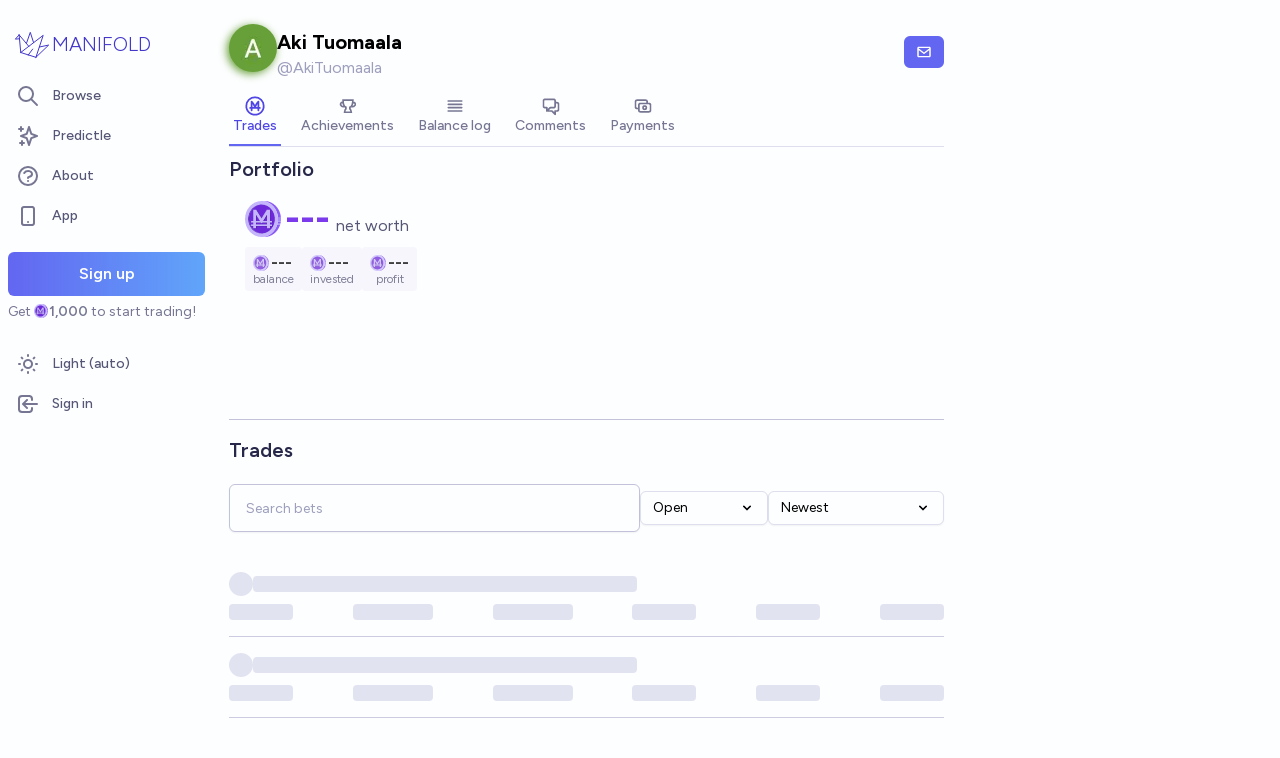

--- FILE ---
content_type: text/html; charset=utf-8
request_url: https://manifold.markets/AkiTuomaala
body_size: 7123
content:
<!DOCTYPE html><html lang="en" class="font-figtree font-normal"><head><meta charSet="utf-8" data-next-head=""/><meta name="viewport" content="width=device-width, initial-scale=1, minimum-scale=1, maximum-scale=1, viewport-fit=cover user-scalable=no" data-next-head=""/><meta property="og:site_name" content="Manifold" data-next-head=""/><meta name="twitter:card" content="summary" data-next-head=""/><meta name="twitter:site" content="@manifoldmarkets" data-next-head=""/><meta name="twitter:image" content="https://manifold.markets/logo.png" data-next-head=""/><meta property="og:image" content="https://manifold.markets/logo-cover.png" data-next-head=""/><meta name="theme-color" content="#fdfeff" media="(prefers-color-scheme: light)" data-next-head=""/><link rel="search" type="application/opensearchdescription+xml" href="https://manifold.markets/opensearch.xml" title="Manifold" data-next-head=""/><title data-next-head="">Aki Tuomaala (@AkiTuomaala) | Manifold</title><meta property="og:title" name="twitter:title" content="Aki Tuomaala (@AkiTuomaala)" data-next-head=""/><meta name="description" content="" data-next-head=""/><meta property="og:description" name="twitter:description" content="" data-next-head=""/><link rel="canonical" href="https://manifold.markets/AkiTuomaala" data-next-head=""/><meta property="og:url" content="https://manifold.markets/AkiTuomaala" data-next-head=""/><meta name="apple-itunes-app" content="app-id=6444136749, app-argument=https://manifold.markets/AkiTuomaala" data-next-head=""/><link rel="icon" href="/favicon.ico"/><link rel="preload" href="/_next/static/media/f7aa21714c1c53f8-s.p.e3544bb0.woff2" as="font" type="font/woff2" crossorigin="anonymous" data-next-font="size-adjust"/><link rel="preload" href="/_next/static/chunks/e54a1026ed738ed2.css" as="style"/><link rel="preload" href="/_next/static/chunks/75d81b97c8eb1c91.css" as="style"/><link rel="preload" href="/_next/static/chunks/ae69b3e0ff3663b8.css" as="style"/><style>@media (prefers-color-scheme: dark) {
            :root {
              color-scheme: dark;
              background-color: rgb(15 23 41);
              color: white;
            }
          }</style><link rel="stylesheet" href="/_next/static/chunks/e54a1026ed738ed2.css" data-n-g=""/><link rel="stylesheet" href="/_next/static/chunks/75d81b97c8eb1c91.css" data-n-g=""/><link rel="stylesheet" href="/_next/static/chunks/ae69b3e0ff3663b8.css" data-n-p=""/><noscript data-n-css=""></noscript><script src="/init-theme.js" defer="" data-nscript="beforeInteractive"></script><script src="/_next/static/chunks/6f69006a02f463ed.js" defer=""></script><script src="/_next/static/chunks/c2692ee7db29474f.js" defer=""></script><script src="/_next/static/chunks/f1fdee756e1d271f.js" defer=""></script><script src="/_next/static/chunks/7a8c7dfbbe406157.js" defer=""></script><script src="/_next/static/chunks/f3bfbcdbefd35f78.js" defer=""></script><script src="/_next/static/chunks/a3e252cebaafff14.js" defer=""></script><script src="/_next/static/chunks/98a76cc48d8ec4ef.js" defer=""></script><script src="/_next/static/chunks/654362f305bec102.js" defer=""></script><script src="/_next/static/chunks/turbopack-1699d3d8301fd058.js" defer=""></script><script src="/_next/static/chunks/ce05740bb82f54af.js" defer=""></script><script src="/_next/static/chunks/0e7afb9994e44bec.js" defer=""></script><script src="/_next/static/chunks/cabe69ece3593306.js" defer=""></script><script src="/_next/static/chunks/74c90533fa9401d4.js" defer=""></script><script src="/_next/static/chunks/dca1f57c6a9a688d.js" defer=""></script><script src="/_next/static/chunks/c13e4b575a6b027f.js" defer=""></script><script src="/_next/static/chunks/be3e3e5a6f779a64.js" defer=""></script><script src="/_next/static/chunks/eaeef3fdb7cbc502.js" defer=""></script><script src="/_next/static/chunks/47b3801570bcc327.js" defer=""></script><script src="/_next/static/chunks/623d9e9e49075e51.js" defer=""></script><script src="/_next/static/chunks/1693b80723e1fdbb.js" defer=""></script><script src="/_next/static/chunks/ef1304d57e0e9eee.js" defer=""></script><script src="/_next/static/chunks/8f6cb2590c7093fe.js" defer=""></script><script src="/_next/static/chunks/bb263fc177682f8a.js" defer=""></script><script src="/_next/static/chunks/54f600286d62fcee.js" defer=""></script><script src="/_next/static/chunks/49115277072378b6.js" defer=""></script><script src="/_next/static/chunks/c04be2338e1025dd.js" defer=""></script><script src="/_next/static/chunks/ceb4c333a84a0472.js" defer=""></script><script src="/_next/static/chunks/turbopack-77b4053b4299d68b.js" defer=""></script><script src="/_next/static/VFN2pTxLweWiKlNHGfsRO/_ssgManifest.js" defer=""></script><script src="/_next/static/VFN2pTxLweWiKlNHGfsRO/_buildManifest.js" defer=""></script><style id="__jsx-1441e3a717933da2">input.jsx-1441e3a717933da2::-webkit-inner-spin-button{-webkit-appearance:none;margin:0}input.jsx-1441e3a717933da2::-webkit-outer-spin-button{-webkit-appearance:none;margin:0}input.jsx-1441e3a717933da2{appearance:textfield}</style></head><body class="bg-canvas-0 text-ink-1000"><link rel="preload" as="image" href="/mana.svg"/><div id="__next"><style>html {
          --font-main: 'Figtree', 'Figtree Fallback';
        }</style><div id="signup-prompt" class="fixed bottom-12 right-4 z-[1000]"></div><span hidden="" style="position:fixed;top:1px;left:1px;width:1px;height:0;padding:0;margin:-1px;overflow:hidden;clip:rect(0, 0, 0, 0);white-space:nowrap;border-width:0;display:none"></span><div class="pb-[58px] lg:pb-0 text-ink-1000 mx-auto min-h-screen w-full max-w-[1440px] lg:grid lg:grid-cols-12 flex flex-col"><div style="position:fixed;z-index:9999;top:16px;left:16px;right:16px;bottom:16px;pointer-events:none" class="!bottom-[70px]"></div><nav aria-label="Sidebar" class="flex h-screen flex-col sticky top-0 hidden self-start px-2 lg:col-span-2 lg:flex"><div class="flex items-center gap-2"><a class="group flex w-full flex-row items-center gap-0.5 px-1 outline-none pb-3 pt-6" href="/"><svg viewBox="0 0 24 24" fill="none" xmlns="http://www.w3.org/2000/svg" stroke-width="0.6" stroke="currentColor" class="h-10 w-10 shrink-0 stroke-indigo-700 transition-transform group-hover:rotate-12 dark:stroke-white" aria-hidden="true"><path d="M5.24854 17.0952L18.7175 6.80301L14.3444 20M5.24854 17.0952L9.79649 18.5476M5.24854 17.0952L4.27398 6.52755M14.3444 20L9.79649 18.5476M14.3444 20L22 12.638L16.3935 13.8147M9.79649 18.5476L12.3953 15.0668M4.27398 6.52755L10.0714 13.389M4.27398 6.52755L2 9.0818L4.47389 8.85643M12.9451 11.1603L10.971 5L8.65369 11.6611" stroke-linecap="round" stroke-linejoin="round"></path></svg><div class="text-xl font-thin text-indigo-700 dark:text-white">MANIFOLD</div></a></div><div class="mb-4 flex flex-col gap-1"><a class="text-ink-600 hover:bg-primary-100 hover:text-ink-700 group flex items-center rounded-md px-3 py-2 text-sm font-medium focus-visible:bg-primary-100 outline-none" href="/"><svg xmlns="http://www.w3.org/2000/svg" fill="none" viewBox="0 0 24 24" stroke-width="2" stroke="currentColor" aria-hidden="true" class="text-ink-500 group-hover:text-ink-600   -ml-1 mr-3 h-6 w-6 flex-shrink-0"><path stroke-linecap="round" stroke-linejoin="round" d="M21 21l-6-6m2-5a7 7 0 11-14 0 7 7 0 0114 0z"></path></svg><span class="truncate">Browse</span></a><a class="text-ink-600 hover:bg-primary-100 hover:text-ink-700 group flex items-center rounded-md px-3 py-2 text-sm font-medium focus-visible:bg-primary-100 outline-none" href="/predictle"><svg xmlns="http://www.w3.org/2000/svg" fill="none" viewBox="0 0 24 24" stroke-width="2" stroke="currentColor" aria-hidden="true" class="text-ink-500 group-hover:text-ink-600   -ml-1 mr-3 h-6 w-6 flex-shrink-0"><path stroke-linecap="round" stroke-linejoin="round" d="M5 3v4M3 5h4M6 17v4m-2-2h4m5-16l2.286 6.857L21 12l-5.714 2.143L13 21l-2.286-6.857L5 12l5.714-2.143L13 3z"></path></svg><span class="truncate">Predictle</span></a><a class="text-ink-600 hover:bg-primary-100 hover:text-ink-700 group flex items-center rounded-md px-3 py-2 text-sm font-medium focus-visible:bg-primary-100 outline-none" href="/about"><svg xmlns="http://www.w3.org/2000/svg" fill="none" viewBox="0 0 24 24" stroke-width="2" stroke="currentColor" aria-hidden="true" class="text-ink-500 group-hover:text-ink-600   -ml-1 mr-3 h-6 w-6 flex-shrink-0"><path stroke-linecap="round" stroke-linejoin="round" d="M8.228 9c.549-1.165 2.03-2 3.772-2 2.21 0 4 1.343 4 3 0 1.4-1.278 2.575-3.006 2.907-.542.104-.994.54-.994 1.093m0 3h.01M21 12a9 9 0 11-18 0 9 9 0 0118 0z"></path></svg><span class="truncate">About</span></a><button class="text-ink-600 hover:bg-primary-100 hover:text-ink-700 group flex items-center rounded-md px-3 py-2 text-sm font-medium focus-visible:bg-primary-100 outline-none"><svg xmlns="http://www.w3.org/2000/svg" fill="none" viewBox="0 0 24 24" stroke-width="2" stroke="currentColor" aria-hidden="true" class="text-ink-500 group-hover:text-ink-600   -ml-1 mr-3 h-6 w-6 flex-shrink-0"><path stroke-linecap="round" stroke-linejoin="round" d="M12 18h.01M8 21h8a2 2 0 002-2V5a2 2 0 00-2-2H8a2 2 0 00-2 2v14a2 2 0 002 2z"></path></svg><span class="truncate">App</span></button><span hidden="" style="position:fixed;top:1px;left:1px;width:1px;height:0;padding:0;margin:-1px;overflow:hidden;clip:rect(0, 0, 0, 0);white-space:nowrap;border-width:0;display:none"></span><div class="mt-4 flex flex-col"><button type="button" class="font-md inline-flex items-center justify-center rounded-md ring-inset transition-colors disabled:cursor-not-allowed text-center px-6 py-2.5 text-base font-semibold disabled:bg-ink-300 text-white bg-gradient-to-r hover:saturate-150 disabled:bg-none from-primary-500 to-blue-400 w-full">Sign up</button><span class="text-ink-500 my-1.5 text-sm">Get<!-- --> <div class="coin-offset items-center whitespace-nowrap relative ml-[1.1em] inline-flex font-semibold flex flex-row"><img src="/mana.svg" alt="Ṁ" class="inline-block absolute -left-[var(--coin-offset)] top-[var(--coin-top-offset)] min-h-[1em] min-w-[1em]" style="width:1em;height:1em;margin-right:0.1em"/>1,000</div> <!-- -->to start trading!</span></div><div class="gap-2 flex flex-col"></div></div><div class="mb-6 mt-auto flex flex-col gap-1"><button class="text-ink-600 hover:bg-primary-100 hover:text-ink-700 group flex items-center rounded-md px-3 py-2 text-sm font-medium focus-visible:bg-primary-100 outline-none"><svg xmlns="http://www.w3.org/2000/svg" fill="none" viewBox="0 0 24 24" stroke-width="2" stroke="currentColor" aria-hidden="true" class="text-ink-500 group-hover:text-ink-600   -ml-1 mr-3 h-6 w-6 flex-shrink-0 hidden dark:block"><path stroke-linecap="round" stroke-linejoin="round" d="M20.354 15.354A9 9 0 018.646 3.646 9.003 9.003 0 0012 21a9.003 9.003 0 008.354-5.646z"></path></svg><svg xmlns="http://www.w3.org/2000/svg" fill="none" viewBox="0 0 24 24" stroke-width="2" stroke="currentColor" aria-hidden="true" class="text-ink-500 group-hover:text-ink-600   -ml-1 mr-3 h-6 w-6 flex-shrink-0 block dark:hidden"><path stroke-linecap="round" stroke-linejoin="round" d="M12 3v1m0 16v1m9-9h-1M4 12H3m15.364 6.364l-.707-.707M6.343 6.343l-.707-.707m12.728 0l-.707.707M6.343 17.657l-.707.707M16 12a4 4 0 11-8 0 4 4 0 018 0z"></path></svg><span class="truncate"><span class="hidden dark:inline">Dark</span><span class="inline dark:hidden">Light</span> (auto)</span></button><button class="text-ink-600 hover:bg-primary-100 hover:text-ink-700 group flex items-center rounded-md px-3 py-2 text-sm font-medium focus-visible:bg-primary-100 outline-none"><svg xmlns="http://www.w3.org/2000/svg" fill="none" viewBox="0 0 24 24" stroke-width="2" stroke="currentColor" aria-hidden="true" class="text-ink-500 group-hover:text-ink-600   -ml-1 mr-3 h-6 w-6 flex-shrink-0"><path stroke-linecap="round" stroke-linejoin="round" d="M11 16l-4-4m0 0l4-4m-4 4h14m-5 4v1a3 3 0 01-3 3H6a3 3 0 01-3-3V7a3 3 0 013-3h7a3 3 0 013 3v1"></path></svg><span class="truncate">Sign in</span></button></div></nav><main class="l:px-2 col-span-7 flex flex-1 flex-col lg:mt-4"><div class="relative flex flex-col"><div class="bg-canvas-0 sticky top-0 z-10 h-12 w-full justify-between gap-1 sm:static sm:h-auto flex flex-row"></div><div class="mx-4 flex-wrap justify-between gap-2 py-1 flex flex-row"><div class="group gap-2 py-1 flex flex-row"><div class="relative"><div class=""><img alt="AkiTuomaala avatar" loading="lazy" width="48" height="48" decoding="async" data-nimg="1" class="bg-canvas-0 my-0 flex-shrink-0 rounded-full object-cover w-12 h-12 bg-ink-1000" style="color:transparent;max-width:3rem" srcSet="/_next/image?url=https%3A%2F%2Flh3.googleusercontent.com%2Fa%2FAAcHTtf5-DVdLCzuc1SdQfQmO-JdqgxmpBG64w1P9KV8%3Ds96-c&amp;w=48&amp;q=75 1x, /_next/image?url=https%3A%2F%2Flh3.googleusercontent.com%2Fa%2FAAcHTtf5-DVdLCzuc1SdQfQmO-JdqgxmpBG64w1P9KV8%3Ds96-c&amp;w=96&amp;q=75 2x" src="/_next/image?url=https%3A%2F%2Flh3.googleusercontent.com%2Fa%2FAAcHTtf5-DVdLCzuc1SdQfQmO-JdqgxmpBG64w1P9KV8%3Ds96-c&amp;w=96&amp;q=75"/></div><div class="absolute right-0.5 top-0.5 -z-20 blur-sm"><div class=""><img alt="AkiTuomaala avatar" loading="lazy" width="48" height="48" decoding="async" data-nimg="1" class="bg-canvas-0 my-0 flex-shrink-0 rounded-full object-cover w-12 h-12 bg-ink-1000" style="color:transparent;max-width:3rem" srcSet="/_next/image?url=https%3A%2F%2Flh3.googleusercontent.com%2Fa%2FAAcHTtf5-DVdLCzuc1SdQfQmO-JdqgxmpBG64w1P9KV8%3Ds96-c&amp;w=48&amp;q=75 1x, /_next/image?url=https%3A%2F%2Flh3.googleusercontent.com%2Fa%2FAAcHTtf5-DVdLCzuc1SdQfQmO-JdqgxmpBG64w1P9KV8%3Ds96-c&amp;w=96&amp;q=75 2x" src="/_next/image?url=https%3A%2F%2Flh3.googleusercontent.com%2Fa%2FAAcHTtf5-DVdLCzuc1SdQfQmO-JdqgxmpBG64w1P9KV8%3Ds96-c&amp;w=96&amp;q=75"/></div></div></div><div class="flex flex-col"><div class="inline-flex flex-row items-center gap-1 pt-1"><span class="break-anywhere  font-bold sm:mr-0 sm:text-xl">Aki Tuomaala</span></div><div class="flex-shrink flex-wrap gap-x-2 flex flex-row"><span class="text-ink-400 text-sm sm:text-base">@<!-- -->AkiTuomaala<!-- --> </span></div></div></div><div class="items-center gap-1 sm:gap-2 flex flex-row"><button type="button" class="font-md inline-flex items-center justify-center rounded-md ring-inset transition-colors disabled:cursor-not-allowed text-center px-3 py-2 text-sm disabled:bg-ink-300 text-white bg-primary-500 hover:bg-primary-600 gap-1.5"><svg stroke="currentColor" fill="currentColor" stroke-width="0" viewBox="0 0 24 24" class="h-4 w-4" height="1em" width="1em" xmlns="http://www.w3.org/2000/svg"><path d="M20 4H4c-1.103 0-2 .897-2 2v12c0 1.103.897 2 2 2h16c1.103 0 2-.897 2-2V6c0-1.103-.897-2-2-2zm0 2v.511l-8 6.223-8-6.222V6h16zM4 18V9.044l7.386 5.745a.994.994 0 0 0 1.228 0L20 9.044 20.002 18H4z"></path></svg></button><span hidden="" style="position:fixed;top:1px;left:1px;width:1px;height:0;padding:0;margin:-1px;overflow:hidden;clip:rect(0, 0, 0, 0);white-space:nowrap;border-width:0;display:none"></span><div></div></div></div><div class="mx-4 flex flex-col"><div class="relative border-ink-200 border-b"><div class=""><div class="scrollbar-hide w-full snap-x overflow-x-auto scroll-smooth gap-0 sm:gap-4 flex flex-row"><a href="#" class="border-primary-500 text-primary-600 mr-4 inline-flex cursor-pointer flex-row gap-1 whitespace-nowrap border-b-2 px-1 py-3 text-sm font-medium  pb-2 pt-2 flex-shrink-0" aria-current="page"><div class="flex flex-col"><div class="justify-center flex flex-row"><svg width="16" height="16" viewBox="0 0 16 16" fill="none" xmlns="http://www.w3.org/2000/svg" class="h-5 w-5"><path d="M10.7222 11.5C10.7222 10.7222 10.7222 5.73153 10.7222 4.5C10 4.5 8.38889 8 8.00001 8.77778C7.61111 8 6 4.5 5.27779 4.5C5.27779 5.27778 5.27779 10.7222 5.27779 11.5M4.11111 9.55556C4.88889 9.55556 11.1111 9.55556 11.8889 9.55556M15 8C15 8.91925 14.8189 9.82951 14.4672 10.6788C14.1154 11.5281 13.5998 12.2997 12.9497 12.9497C12.2997 13.5998 11.5281 14.1154 10.6788 14.4672C9.82951 14.8189 8.91925 15 8 15C7.08075 15 6.1705 14.8189 5.32122 14.4672C4.47194 14.1154 3.70026 13.5998 3.05025 12.9497C2.40024 12.2997 1.88463 11.5281 1.53284 10.6788C1.18106 9.82951 1 8.91925 1 8C1 6.14348 1.7375 4.36301 3.05025 3.05025C4.36301 1.7375 6.14348 1 8 1C9.85652 1 11.637 1.7375 12.9497 3.05025C14.2625 4.36301 15 6.14348 15 8Z" stroke="currentColor" stroke-width="1.4" stroke-linecap="round" stroke-linejoin="round"></path></svg></div><div class="items-center flex flex-row">Trades</div></div></a><a href="#" class="text-ink-500 hover:border-ink-300 hover:text-ink-700 border-transparent mr-4 inline-flex cursor-pointer flex-row gap-1 whitespace-nowrap border-b-2 px-1 py-3 text-sm font-medium  pb-2 pt-2 flex-shrink-0"><div class="opacity-85 flex flex-col"><div class="justify-center flex flex-row"><svg xmlns="http://www.w3.org/2000/svg" stroke="currentcolor" stroke-width="2" viewBox="0 0 24 24" class="h-5"><g fill="none"><path d="M6 5c0 4 1.4 7.8 3.5 8.5v2c-1.2.7-1.2 1-1.6 4h8c-.4-3-.4-3.3-1.6-4v-2c2.1-.7 3.5-4.5 3.5-8.5z"></path><path d="M6.2 8.3c-2.5-1.6-3.5 1-3 2.5 1 1.7 2.6 2.5 4.5 1.8M17.6 8.3c2.5-1.6 3.5 1 3 2.5-1 1.7-2.6 2.5-4.5 1.8"></path></g></svg></div><div class="items-center flex flex-row">Achievements</div></div></a><a href="#" class="text-ink-500 hover:border-ink-300 hover:text-ink-700 border-transparent mr-4 inline-flex cursor-pointer flex-row gap-1 whitespace-nowrap border-b-2 px-1 py-3 text-sm font-medium  pb-2 pt-2 flex-shrink-0"><div class="opacity-85 flex flex-col"><div class="justify-center flex flex-row"><svg xmlns="http://www.w3.org/2000/svg" fill="none" viewBox="0 0 24 24" stroke-width="2" stroke="currentColor" aria-hidden="true" class="h-5"><path stroke-linecap="round" stroke-linejoin="round" d="M4 6h16M4 10h16M4 14h16M4 18h16"></path></svg></div><div class="items-center flex flex-row">Balance log</div></div></a><a href="#" class="text-ink-500 hover:border-ink-300 hover:text-ink-700 border-transparent mr-4 inline-flex cursor-pointer flex-row gap-1 whitespace-nowrap border-b-2 px-1 py-3 text-sm font-medium  pb-2 pt-2 flex-shrink-0"><div class="opacity-85 flex flex-col"><div class="justify-center flex flex-row"><svg xmlns="http://www.w3.org/2000/svg" fill="none" viewBox="0 0 24 24" stroke-width="2" stroke="currentColor" aria-hidden="true" class="h-5"><path stroke-linecap="round" stroke-linejoin="round" d="M17 8h2a2 2 0 012 2v6a2 2 0 01-2 2h-2v4l-4-4H9a1.994 1.994 0 01-1.414-.586m0 0L11 14h4a2 2 0 002-2V6a2 2 0 00-2-2H5a2 2 0 00-2 2v6a2 2 0 002 2h2v4l.586-.586z"></path></svg></div><div class="items-center flex flex-row">Comments</div></div></a><a href="#" class="text-ink-500 hover:border-ink-300 hover:text-ink-700 border-transparent mr-4 inline-flex cursor-pointer flex-row gap-1 whitespace-nowrap border-b-2 px-1 py-3 text-sm font-medium  pb-2 pt-2 flex-shrink-0"><div class="opacity-85 flex flex-col"><div class="justify-center flex flex-row"><svg xmlns="http://www.w3.org/2000/svg" fill="none" viewBox="0 0 24 24" stroke-width="2" stroke="currentColor" aria-hidden="true" class="h-5"><path stroke-linecap="round" stroke-linejoin="round" d="M17 9V7a2 2 0 00-2-2H5a2 2 0 00-2 2v6a2 2 0 002 2h2m2 4h10a2 2 0 002-2v-6a2 2 0 00-2-2H9a2 2 0 00-2 2v6a2 2 0 002 2zm7-5a2 2 0 11-4 0 2 2 0 014 0z"></path></svg></div><div class="items-center flex flex-row">Payments</div></div></a></div></div></div><div class="contents"><div style="height:0.5rem;flex-shrink:0"></div><div class="flex flex-col"><div class="gap-2 flex flex-col"><div class="text-ink-800 w-full items-center justify-between text-xl font-semibold flex flex-row">Portfolio<div class="items-center gap-2 flex flex-row"></div></div><div class="bg-canvas-0 w-full rounded-lg p-4 flex flex-col"><div class="flex flex-col"><span class="cursor-pointer select-none transition-opacity text-violet-600 opacity-100 dark:text-violet-400"><div class="coin-offset items-center whitespace-nowrap relative ml-[1.1em] inline-flex text-3xl font-bold transition-all sm:text-4xl flex flex-row"><img src="/mana.svg" alt="Ṁ" class="inline-block absolute -left-[var(--coin-offset)] top-[var(--coin-top-offset)] min-h-[1em] min-w-[1em] top-[0.25rem] sm:top-[0.1rem]" style="width:1em;height:1em;margin-right:0.1em"/>---</div><span class="text-ink-600 ml-1 whitespace-nowrap text-sm transition-all sm:ml-1.5 sm:text-base">net worth</span></span><div class="-mr-4 mt-2 gap-2 flex flex-row"><div class="group cursor-pointer select-none rounded px-2 py-1 transition-colors opacity-[0.75] hover:opacity-100 bg-canvas-50 text-ink-1000"><div class="flex flex-col"><div class="coin-offset items-center whitespace-nowrap font-bold transition-all bg-canvas-50 text-ink-1000 flex flex-row"><img src="/mana.svg" alt="Ṁ" class="inline-block" style="width:1em;height:1em;margin-right:0.1em"/>---</div><div class="text-ink-600  mx-auto -mt-1 text-xs transition-all">balance</div></div></div><div class="group cursor-pointer select-none rounded px-2 py-1 transition-colors opacity-[0.75] hover:opacity-100 bg-canvas-50 text-ink-1000"><div class="flex flex-col"><div class="coin-offset items-center whitespace-nowrap font-bold transition-all bg-canvas-50 text-ink-1000 flex flex-row"><img src="/mana.svg" alt="Ṁ" class="inline-block" style="width:1em;height:1em;margin-right:0.1em"/>---</div><div class="text-ink-600  mx-auto -mt-1 text-xs transition-all">invested</div></div></div><div class="group cursor-pointer select-none rounded px-2 py-1 transition-colors opacity-[0.75] hover:opacity-100 bg-canvas-50 text-ink-1000"><div class="flex flex-col"><div class="coin-offset items-center whitespace-nowrap font-bold transition-all bg-canvas-50 text-ink-1000 flex flex-row"><img src="/mana.svg" alt="Ṁ" class="inline-block" style="width:1em;height:1em;margin-right:0.1em"/>---</div><div class="text-ink-600  mx-auto -mt-1 text-xs transition-all">profit</div></div></div></div></div><div class="mt-2 h-[70px] sm:h-[80px]" style="padding-right:44px"><div class="h-full w-full"></div></div></div></div></div><div class="text-ink-800 border-ink-300 mx-2 mt-6 gap-2 border-t pt-4 text-xl font-semibold lg:mx-0">Trades</div><div style="height:1rem;flex-shrink:0"></div><div class="relative flex flex-col"><div class="flex flex-wrap justify-between max-sm:flex-col bg-canvas-0 sticky top-0 z-20 pt-1"><div class="w-full gap-2 flex flex-col"><div class="items-end gap-2 sm:flex-row sm:items-center sm:justify-between flex flex-col"><div class="jsx-1441e3a717933da2 relative flex w-full items-center"><input step="0.001" placeholder="Search bets" class="jsx-1441e3a717933da2 invalid:border-error invalid:text-error disabled:bg-canvas-50
               disabled:border-ink-200 disabled:text-ink-500 bg-canvas-0 h-12 rounded-md
                border px-4 shadow-sm transition-colors invalid:placeholder-rose-700
                focus:outline-none focus:ring-1 disabled:cursor-not-allowed md:text-sm border-ink-300 placeholder-ink-400 hover:ring-primary-500 focus:ring-primary-500 focus:border-primary-500 hover:ring-1 w-full min-w-[30px]" value=""/></div><div class="h-full gap-2 flex flex-row"><div class="relative flex flex-col"><button class="bg-canvas-0 border-ink-200 hover:bg-canvas-50 inline-flex h-full w-32 items-center justify-between rounded-md border px-3 py-1.5 text-sm shadow-sm" id="headlessui-menu-button-:R3mbmnfhm:" type="button" aria-haspopup="menu" aria-expanded="false" data-headlessui-state=""><span>Open</span><svg xmlns="http://www.w3.org/2000/svg" viewBox="0 0 20 20" fill="currentColor" aria-hidden="true" class="ml-2 h-4 w-4"><path fill-rule="evenodd" d="M5.293 7.293a1 1 0 011.414 0L10 10.586l3.293-3.293a1 1 0 111.414 1.414l-4 4a1 1 0 01-1.414 0l-4-4a1 1 0 010-1.414z" clip-rule="evenodd"></path></svg></button></div><div class="relative flex flex-col"><button class="bg-canvas-0 border-ink-200 hover:bg-canvas-50 inline-flex h-full w-44 items-center justify-between rounded-md border px-3 py-1.5 text-sm shadow-sm" id="headlessui-menu-button-:R3ubmnfhm:" type="button" aria-haspopup="menu" aria-expanded="false" data-headlessui-state=""><span>Newest</span><svg xmlns="http://www.w3.org/2000/svg" viewBox="0 0 20 20" fill="currentColor" aria-hidden="true" class="ml-2 h-4 w-4"><path fill-rule="evenodd" d="M5.293 7.293a1 1 0 011.414 0L10 10.586l3.293-3.293a1 1 0 111.414 1.414l-4 4a1 1 0 01-1.414 0l-4-4a1 1 0 010-1.414z" clip-rule="evenodd"></path></svg></button></div></div></div></div></div><div class="overflow-hidden"><div class="divide-ink-300 mt-6 divide-y flex flex-col"><div class="animate-pulse py-4"><div class="mb-2 items-center gap-2 flex flex-row"><div class="h-6 w-6 rounded-full bg-gray-200"></div><div class="h-4 w-48 rounded bg-gray-200 sm:w-96"></div></div><div class="mt-2 justify-between gap-4 flex flex-row"><div class="h-4 w-16 rounded bg-gray-200"></div><div class="h-4 w-20 rounded bg-gray-200"></div><div class="h-4 w-20 rounded bg-gray-200"></div><div class="h-4 w-16 rounded bg-gray-200"></div><div class="h-4 w-16 rounded bg-gray-200"></div><div class="h-4 w-16 rounded bg-gray-200"></div></div></div><div class="animate-pulse py-4"><div class="mb-2 items-center gap-2 flex flex-row"><div class="h-6 w-6 rounded-full bg-gray-200"></div><div class="h-4 w-48 rounded bg-gray-200 sm:w-96"></div></div><div class="mt-2 justify-between gap-4 flex flex-row"><div class="h-4 w-16 rounded bg-gray-200"></div><div class="h-4 w-20 rounded bg-gray-200"></div><div class="h-4 w-20 rounded bg-gray-200"></div><div class="h-4 w-16 rounded bg-gray-200"></div><div class="h-4 w-16 rounded bg-gray-200"></div><div class="h-4 w-16 rounded bg-gray-200"></div></div></div><div class="animate-pulse py-4"><div class="mb-2 items-center gap-2 flex flex-row"><div class="h-6 w-6 rounded-full bg-gray-200"></div><div class="h-4 w-48 rounded bg-gray-200 sm:w-96"></div></div><div class="mt-2 justify-between gap-4 flex flex-row"><div class="h-4 w-16 rounded bg-gray-200"></div><div class="h-4 w-20 rounded bg-gray-200"></div><div class="h-4 w-20 rounded bg-gray-200"></div><div class="h-4 w-16 rounded bg-gray-200"></div><div class="h-4 w-16 rounded bg-gray-200"></div><div class="h-4 w-16 rounded bg-gray-200"></div></div></div></div></div></div></div><div class="hidden"><div style="height:1rem;flex-shrink:0"></div></div></div></div><div class="text-ink-400 mb-4 mt-8 w-full text-center text-sm">© Manifold Markets, Inc.<span class="mx-2">•</span><a href="/terms" target="_blank" class="hover:underline">Terms</a><span class="mx-2">•</span><a href="/privacy" target="_blank" class="hover:underline">Privacy</a></div></main></div><nav class="border-ink-100/30 dark:border-ink-300 text-ink-700 bg-canvas-0 fixed inset-x-0 bottom-0 z-50 flex select-none items-center justify-between border-t text-xs lg:hidden"><a class="sm:hover:bg-ink-200 block w-full py-1 px-3 text-center sm:hover:text-primary-700 transition-colors" href="/browse"><svg xmlns="http://www.w3.org/2000/svg" fill="none" viewBox="0 0 24 24" stroke-width="2" stroke="currentColor" aria-hidden="true" class="mx-auto my-1 h-[1.6rem] w-[1.6rem]"><path stroke-linecap="round" stroke-linejoin="round" d="M21 21l-6-6m2-5a7 7 0 11-14 0 7 7 0 0114 0z"></path></svg>Browse</a><a class="sm:hover:bg-ink-200 block w-full py-1 px-3 text-center sm:hover:text-primary-700 transition-colors" href="/explore"><svg stroke="currentColor" fill="currentColor" stroke-width="0" viewBox="0 0 512 512" class="mx-auto my-1 h-[1.6rem] w-[1.6rem]  h-[1.8rem] w-[1.8rem] !mb-[0.19rem] !mt-[0.135rem]" height="1em" width="1em" xmlns="http://www.w3.org/2000/svg"><path fill="none" stroke-miterlimit="10" stroke-width="32" d="M448 256c0-106-86-192-192-192S64 150 64 256s86 192 192 192 192-86 192-192z"></path><path d="m350.67 150.93-117.2 46.88a64 64 0 0 0-35.66 35.66l-46.88 117.2a8 8 0 0 0 10.4 10.4l117.2-46.88a64 64 0 0 0 35.66-35.66l46.88-117.2a8 8 0 0 0-10.4-10.4zM256 280a24 24 0 1 1 24-24 24 24 0 0 1-24 24z"></path></svg>Explore</a><a class="sm:hover:bg-ink-200 block w-full py-1 px-3 text-center sm:hover:text-primary-700 transition-colors" href="/about"><svg xmlns="http://www.w3.org/2000/svg" fill="none" viewBox="0 0 24 24" stroke-width="2" stroke="currentColor" aria-hidden="true" class="mx-auto my-1 h-[1.6rem] w-[1.6rem]"><path stroke-linecap="round" stroke-linejoin="round" d="M8.228 9c.549-1.165 2.03-2 3.772-2 2.21 0 4 1.343 4 3 0 1.4-1.278 2.575-3.006 2.907-.542.104-.994.54-.994 1.093m0 3h.01M21 12a9 9 0 11-18 0 9 9 0 0118 0z"></path></svg>About</a><button class="sm:hover:bg-ink-200 block w-full py-1 px-3 text-center sm:hover:text-primary-700 transition-colors"><svg xmlns="http://www.w3.org/2000/svg" fill="none" viewBox="0 0 24 24" stroke-width="2" stroke="currentColor" aria-hidden="true" class="mx-auto my-1 h-[1.6rem] w-[1.6rem]"><path stroke-linecap="round" stroke-linejoin="round" d="M5.121 17.804A13.937 13.937 0 0112 16c2.5 0 4.847.655 6.879 1.804M15 10a3 3 0 11-6 0 3 3 0 016 0zm6 2a9 9 0 11-18 0 9 9 0 0118 0z"></path></svg>Sign in</button></nav></div><script id="__NEXT_DATA__" type="application/json">{"props":{"pageProps":{"user":{"avatarUrl":"https://lh3.googleusercontent.com/a/AAcHTtf5-DVdLCzuc1SdQfQmO-JdqgxmpBG64w1P9KV8=s96-c","isBannedFromPosting":false,"id":"PvG2utxAEWMX34CCqzfsm8Xrt4H3","lastBetTime":1685017794187,"achievements":{},"creatorTraders":{"daily":0,"weekly":0,"allTime":0,"monthly":0},"nextLoanCached":0.35778403567702755,"bonusEligibility":"grandfathered","isBannedFromMana":false,"referredByUserId":"9AkFpivhbtXhTapLVJ2UCjuziLy2","shouldShowWelcome":false,"streakForgiveness":28,"followerCountCached":0,"currentBettingStreak":0,"referredByContractId":"ECfwFdzDLftCkEvxRcXb","isBannedFromSweepcash":false,"resolvedProfitAdjustment":0,"createdTime":1685017716557,"username":"AkiTuomaala","name":"Aki Tuomaala","balance":200,"cashBalance":0,"spiceBalance":0,"totalDeposits":208.2308283189551,"totalCashDeposits":0},"username":"AkiTuomaala","rating":3.2907767592789665,"reviewCount":0,"averageRating":null,"shouldIgnoreUser":false,"hasCreatedQuestion":0},"__N_SSG":true},"page":"/[username]","query":{"username":"AkiTuomaala"},"buildId":"VFN2pTxLweWiKlNHGfsRO","isFallback":false,"isExperimentalCompile":false,"gsp":true,"scriptLoader":[]}</script></body></html>

--- FILE ---
content_type: application/javascript; charset=utf-8
request_url: https://manifold.markets/_next/static/chunks/ef1304d57e0e9eee.js
body_size: 9063
content:
(globalThis.TURBOPACK||(globalThis.TURBOPACK=[])).push(["object"==typeof document?document.currentScript:void 0,61579,(e,t,r)=>{var i=e.r(50119),a=e.r(79617),n=e.r(34403),o=e.r(48346),s=e.r(63115),l=e.r(33483),c=Math.min;t.exports=function(e,t,r){for(var u=r?n:a,d=e[0].length,h=e.length,g=h,f=Array(h),m=1/0,v=[];g--;){var p=e[g];g&&t&&(p=o(p,s(t))),m=c(p.length,m),f[g]=!r&&(t||d>=120&&p.length>=120)?new i(g&&p):void 0}p=e[0];var b=-1,y=f[0];e:for(;++b<d&&v.length<m;){var w=p[b],L=t?t(w):w;if(w=r||0!==w?w:0,!(y?l(y,L):u(v,L,r))){for(g=h;--g;){var M=f[g];if(!(M?l(M,L):u(e[g],L,r)))continue e}y&&y.push(L),v.push(w)}}return v}},40711,(e,t,r)=>{var i=e.r(63098);t.exports=function(e){return i(e)?e:[]}},83688,(e,t,r)=>{var i=e.r(48346),a=e.r(61579),n=e.r(23428),o=e.r(40711);t.exports=n(function(e){var t=i(e,o);return t.length&&t[0]===e[0]?a(t):[]})},50080,e=>{"use strict";var t=e.i(16266),r=e.i(83688);let i=["LL-HR","LL-HR-CO","LL-WL","DFP-HR-CONN","LL-BLOCK","LL-ALERT-DIST"],a=["ID-UA18","ID-UA19"],n=["ID-BLOCK","ID-HVEL-ACTV","ID-DECEASED","ID-EX","ID-HR"];[...i,...a,...n];var o=e.i(30800);let s=(e,s)=>{if(!e||!s)return{status:"error",message:l};if(!(0,o.humanish)(e))return{status:"error",message:c};if("fail"===e.kycDocumentStatus)return{status:"error",message:w};if(!e.idVerified&&"pending"===e.kycDocumentStatus)return{status:"error",message:y};if(!e.idVerified)return{status:"error",message:u};else if(s.sessionFraudScore&&s.sessionFraudScore<t.FRAUD_THRESHOLD)return{status:"error",message:v};else if(e.sweepstakesVerified)if(e.sweepstakesVerified)return{status:"success",message:b};else return{status:"error",message:p};else return(0,r.default)(s.kycFlags,n).length>0?{status:"error",message:m}:(0,r.default)(s.kycFlags,a).length>0?{status:"error",message:f}:(0,r.default)(s.kycFlags,i).length>0?s.kycFlags?.includes("LL-ALERT-DIST")?{status:"error",message:h}:{status:"error",message:d}:{status:"error",message:g}},l="Please sign in or sign up",c="User must verify phone",u="User identification failed",d="User location is blocked",h="User is blocked due to rapid changes in location. Try again in 3 hours.",g="User is not eligible to trade on sweepstakes markets.",f="User is underage",m="User identity is blocked",v="Your current activity was marked as suspicious, please turn off VPN if using. You may have to wait for a few hours for your account to be unblocked.",p="User must register",b="User is verified",y="User is pending verification",w="User document verification failed",L=[p,c,u];e.s(["PROMPT_USER_VERIFICATION_MESSAGES",0,L,"ageBlocked",0,(e,t)=>s(e,t).message===f,"fraudSession",0,(e,t)=>s(e,t).message===v,"getVerificationStatus",0,s,"identityBlocked",0,(e,t)=>s(e,t).message===m,"locationBlocked",0,(e,t)=>[d,h].includes(s(e,t).message)],50080)},7535,(e,t,r)=>{t.exports=function(e){var t=null==e?0:e.length;return t?e[t-1]:void 0}},14497,e=>{"use strict";var t=e.i(6845);function r(e){return(0,t.GenIcon)({tag:"svg",attr:{viewBox:"0 0 24 24"},child:[{tag:"path",attr:{fill:"none",d:"M0 0h24v24H0V0z"},child:[]},{tag:"path",attr:{d:"m14.5 14.2 2.9 1.7-.8 1.3L13 15v-5h1.5v4.2zM22 14c0 4.41-3.59 8-8 8-2.02 0-3.86-.76-5.27-2H4c-1.15 0-2-.85-2-2V9c0-1.12.89-1.96 2-2v-.5C4 4.01 6.01 2 8.5 2c2.34 0 4.24 1.79 4.46 4.08.34-.05.69-.08 1.04-.08 4.41 0 8 3.59 8 8zM6 7h5v-.74A2.509 2.509 0 0 0 8.5 4 2.5 2.5 0 0 0 6 6.5V7zm14 7c0-3.31-2.69-6-6-6s-6 2.69-6 6 2.69 6 6 6 6-2.69 6-6z"},child:[]}]})(e)}function i(e){return(0,t.GenIcon)({tag:"svg",attr:{viewBox:"0 0 24 24"},child:[{tag:"path",attr:{fill:"none",d:"M0 0h24v24H0z"},child:[]},{tag:"path",attr:{d:"M9 1h6v2H9zM19.03 7.39l1.42-1.42c-.43-.51-.9-.99-1.41-1.41l-1.42 1.42A8.962 8.962 0 0 0 12 4a9 9 0 0 0-9 9c0 4.97 4.02 9 9 9a8.994 8.994 0 0 0 7.03-14.61zM13 14h-2V8h2v6z"},child:[]}]})(e)}function a(e){return(0,t.GenIcon)({tag:"svg",attr:{viewBox:"0 0 24 24"},child:[{tag:"path",attr:{fill:"none",d:"M0 0h24v24H0z"},child:[]},{tag:"path",attr:{d:"M12 2C6.48 2 2 6.48 2 12s4.48 10 10 10 10-4.48 10-10S17.52 2 12 2zm1 3.3 1.35-.95a8.01 8.01 0 0 1 4.38 3.34l-.39 1.34-1.35.46L13 6.7V5.3zm-3.35-.95L11 5.3v1.4L7.01 9.49l-1.35-.46-.39-1.34a8.103 8.103 0 0 1 4.38-3.34zM7.08 17.11l-1.14.1A7.938 7.938 0 0 1 4 12c0-.12.01-.23.02-.35l1-.73 1.38.48 1.46 4.34-.78 1.37zm7.42 2.48c-.79.26-1.63.41-2.5.41s-1.71-.15-2.5-.41l-.69-1.49.64-1.1h5.11l.64 1.11-.7 1.48zM14.27 15H9.73l-1.35-4.02L12 8.44l3.63 2.54L14.27 15zm3.79 2.21-1.14-.1-.79-1.37 1.46-4.34 1.39-.47 1 .73c.01.11.02.22.02.34 0 1.99-.73 3.81-1.94 5.21z"},child:[]}]})(e)}function n(e){return(0,t.GenIcon)({tag:"svg",attr:{viewBox:"0 0 24 24"},child:[{tag:"path",attr:{fill:"none",d:"M0 0h24v24H0V0z"},child:[]},{tag:"path",attr:{d:"M12 2C6.48 2 2 6.48 2 12s4.48 10 10 10 10-4.48 10-10S17.52 2 12 2zm0 18c-4.42 0-8-3.58-8-8 0-1.85.63-3.55 1.69-4.9L16.9 18.31A7.902 7.902 0 0 1 12 20zm6.31-3.1L7.1 5.69A7.902 7.902 0 0 1 12 4c4.42 0 8 3.58 8 8 0 1.85-.63 3.55-1.69 4.9z"},child:[]}]})(e)}function o(e){return(0,t.GenIcon)({tag:"svg",attr:{viewBox:"0 0 24 24"},child:[{tag:"path",attr:{fill:"none",d:"M0 0h24v24H0V0z"},child:[]},{tag:"path",attr:{d:"M15.73 3H8.27L3 8.27v7.46L8.27 21h7.46L21 15.73V8.27L15.73 3zM19 14.9 14.9 19H9.1L5 14.9V9.1L9.1 5h5.8L19 9.1v5.8z"},child:[]},{tag:"circle",attr:{cx:"12",cy:"16",r:"1"},child:[]},{tag:"path",attr:{d:"M11 7h2v7h-2z"},child:[]}]})(e)}e.s(["MdLockClock",()=>r,"MdOutlineNotInterested",()=>n,"MdOutlineReport",()=>o,"MdSportsSoccer",()=>a,"MdTimer",()=>i])},88909,e=>{"use strict";var t=e.i(91398),r=e.i(91788),i=e.i(38944);function a(e){let{onFiles:a,accept:n=[".gif",".jpg",".jpeg",".png",".webp","image/*"],className:o=(0,i.buttonClass)("md","indigo"),children:s,disabled:l}=e,c=(0,r.useRef)(null);return(0,t.jsxs)(t.Fragment,{children:[(0,t.jsx)("button",{type:"button",className:o,disabled:l,onClick:()=>c.current?.click(),children:s}),(0,t.jsx)("input",{ref:c,type:"file",accept:n.join(","),multiple:!0,className:"hidden",onChange:e=>{let t=e.target.files;t&&(a(Array.from(t)),c.current&&(c.current.value=""))}})]})}e.s(["FileUploadButton",()=>a])},88493,(e,t,r)=>{e.e,t.exports=function(){"use strict";function e(e,t){var r=Object.keys(e);if(Object.getOwnPropertySymbols){var i=Object.getOwnPropertySymbols(e);t&&(i=i.filter(function(t){return Object.getOwnPropertyDescriptor(e,t).enumerable})),r.push.apply(r,i)}return r}function t(t){for(var r=1;r<arguments.length;r++){var i=null!=arguments[r]?arguments[r]:{};r%2?e(Object(i),!0).forEach(function(e){var r,a,n;r=t,a=e,n=i[e],a in r?Object.defineProperty(r,a,{value:n,enumerable:!0,configurable:!0,writable:!0}):r[a]=n}):Object.getOwnPropertyDescriptors?Object.defineProperties(t,Object.getOwnPropertyDescriptors(i)):e(Object(i)).forEach(function(e){Object.defineProperty(t,e,Object.getOwnPropertyDescriptor(i,e))})}return t}function r(e,t){for(var r=0;r<t.length;r++){var i=t[r];i.enumerable=i.enumerable||!1,i.configurable=!0,"value"in i&&(i.writable=!0),Object.defineProperty(e,i.key,i)}}function i(){return(i=Object.assign||function(e){for(var t=1;t<arguments.length;t++){var r=arguments[t];for(var i in r)Object.prototype.hasOwnProperty.call(r,i)&&(e[i]=r[i])}return e}).apply(this,arguments)}var a={exports:{}};!function(e){if("undefined"!=typeof window){var t,r,i,a,n,o,s;r=(t=window).HTMLCanvasElement&&t.HTMLCanvasElement.prototype,a=(i=t.Blob&&function(){try{return new Blob,!0}catch(e){return!1}}())&&t.Uint8Array&&function(){try{return 100===new Blob([new Uint8Array(100)]).size}catch(e){return!1}}(),n=t.BlobBuilder||t.WebKitBlobBuilder||t.MozBlobBuilder||t.MSBlobBuilder,o=/^data:((.*?)(;charset=.*?)?)(;base64)?,/,s=(i||n)&&t.atob&&t.ArrayBuffer&&t.Uint8Array&&function(e){var t,r,s,l,c,u,d,h,g;if(!(t=e.match(o)))throw Error("invalid data URI");for(h=0,r=t[2]?t[1]:"text/plain"+(t[3]||";charset=US-ASCII"),s=!!t[4],l=e.slice(t[0].length),d=new Uint8Array(u=new ArrayBuffer((c=s?atob(l):decodeURIComponent(l)).length));h<c.length;h+=1)d[h]=c.charCodeAt(h);return i?new Blob([a?d:u],{type:r}):((g=new n).append(u),g.getBlob(r))},t.HTMLCanvasElement&&!r.toBlob&&(r.mozGetAsFile?r.toBlob=function(e,t,i){var a=this;setTimeout(function(){i&&r.toDataURL&&s?e(s(a.toDataURL(t,i))):e(a.mozGetAsFile("blob",t))})}:r.toDataURL&&s&&(r.msToBlob?r.toBlob=function(e,t,i){var a=this;setTimeout(function(){(t&&"image/png"!==t||i)&&r.toDataURL&&s?e(s(a.toDataURL(t,i))):e(a.msToBlob(t))})}:r.toBlob=function(e,t,r){var i=this;setTimeout(function(){e(s(i.toDataURL(t,r)))})})),e.exports?e.exports=s:t.dataURLtoBlob=s}}(a);var n=a.exports,o={strict:!0,checkOrientation:!0,maxWidth:1/0,maxHeight:1/0,minWidth:0,minHeight:0,width:void 0,height:void 0,resize:"none",quality:.8,mimeType:"auto",convertTypes:["image/png"],convertSize:5e6,beforeDraw:null,drew:null,success:null,error:null},s="undefined"!=typeof window&&void 0!==window.document?window:{},l=function(e){return e>0&&e<1/0},c=Array.prototype.slice,u=/^image\/.+$/;function d(e){return u.test(e)}var h=String.fromCharCode,g=s.btoa,f=/\.\d*(?:0|9){12}\d*$/;function m(e){var t=arguments.length>1&&void 0!==arguments[1]?arguments[1]:1e11;return f.test(e)?Math.round(e*t)/t:e}function v(e){var t=e.aspectRatio,r=e.height,i=e.width,a=arguments.length>1&&void 0!==arguments[1]?arguments[1]:"none",n=l(i),o=l(r);if(n&&o){var s=r*t;("contain"===a||"none"===a)&&s>i||"cover"===a&&s<i?r=i/t:i=r*t}else n?r=i/t:o&&(i=r*t);return{width:i,height:r}}var p=s.ArrayBuffer,b=s.FileReader,y=s.URL||s.webkitURL,w=/\.\w+$/,L=s.Compressor;return function(){var e,a;function u(e,r){if(!(this instanceof u))throw TypeError("Cannot call a class as a function");this.file=e,this.image=new Image,this.options=t(t({},o),r),this.aborted=!1,this.result=null,this.init()}return e=[{key:"init",value:function(){var e=this,t=this.file,r=this.options;if(!("undefined"!=typeof Blob&&(t instanceof Blob||"[object Blob]"===Object.prototype.toString.call(t))))return void this.fail(Error("The first argument must be a File or Blob object."));var a=t.type;if(!d(a))return void this.fail(Error("The first argument must be an image File or Blob object."));if(!y||!b)return void this.fail(Error("The current browser does not support image compression."));if(p||(r.checkOrientation=!1),y&&!r.checkOrientation)this.load({url:y.createObjectURL(t)});else{var n=new b,o=r.checkOrientation&&"image/jpeg"===a;this.reader=n,n.onload=function(r){var n=r.target.result,s={};if(o){var l=function(e){var t=new DataView(e);try{if(255===t.getUint8(0)&&216===t.getUint8(1))for(var r=t.byteLength,i=2;i+1<r;){if(255===t.getUint8(i)&&225===t.getUint8(i+1)){u=i;break}i+=1}if(u){var a=u+4,n=u+10;if("Exif"===function(e,t,r){var i,a="";for(r+=t,i=t;i<r;i+=1)a+=h(e.getUint8(i));return a}(t,a,4)){var o=t.getUint16(n);if(((c=18761===o)||19789===o)&&42===t.getUint16(n+2,c)){var s=t.getUint32(n+4,c);s>=8&&(d=n+s)}}}if(d){var l,c,u,d,g,f,m=t.getUint16(d,c);for(f=0;f<m;f+=1)if(g=d+12*f+2,274===t.getUint16(g,c)){g+=8,l=t.getUint16(g,c),t.setUint16(g,1,c);break}}}catch(e){l=1}return l}(n);l>1||!y?(s.url=function(e,t){for(var r,i=[],a=new Uint8Array(e);a.length>0;)i.push(h.apply(null,(r=a.subarray(0,8192),Array.from?Array.from(r):c.call(r)))),a=a.subarray(8192);return"data:".concat(t,";base64,").concat(g(i.join("")))}(n,a),l>1&&i(s,function(e){var t=0,r=1,i=1;switch(e){case 2:r=-1;break;case 3:t=-180;break;case 4:i=-1;break;case 5:t=90,i=-1;break;case 6:t=90;break;case 7:t=90,r=-1;break;case 8:t=-90}return{rotate:t,scaleX:r,scaleY:i}}(l))):s.url=y.createObjectURL(t)}else s.url=n;e.load(s)},n.onabort=function(){e.fail(Error("Aborted to read the image with FileReader."))},n.onerror=function(){e.fail(Error("Failed to read the image with FileReader."))},n.onloadend=function(){e.reader=null},o?n.readAsArrayBuffer(t):n.readAsDataURL(t)}}},{key:"load",value:function(e){var r=this,i=this.file,a=this.image;a.onload=function(){r.draw(t(t({},e),{},{naturalWidth:a.naturalWidth,naturalHeight:a.naturalHeight}))},a.onabort=function(){r.fail(Error("Aborted to load the image."))},a.onerror=function(){r.fail(Error("Failed to load the image."))},s.navigator&&/(?:iPad|iPhone|iPod).*?AppleWebKit/i.test(s.navigator.userAgent)&&(a.crossOrigin="anonymous"),a.alt=i.name,a.src=e.url}},{key:"draw",value:function(e){var t=this,r=e.naturalWidth,i=e.naturalHeight,a=e.rotate,o=void 0===a?0:a,s=e.scaleX,c=e.scaleY,u=this.file,h=this.image,g=this.options,f=document.createElement("canvas"),p=f.getContext("2d"),b=Math.abs(o)%180==90,y=("contain"===g.resize||"cover"===g.resize)&&l(g.width)&&l(g.height),w=Math.max(g.maxWidth,0)||1/0,L=Math.max(g.maxHeight,0)||1/0,M=Math.max(g.minWidth,0)||0,U=Math.max(g.minHeight,0)||0,x=r/i,S=g.width,k=g.height;if(b){var A=[L,w];w=A[0],L=A[1];var T=[U,M];M=T[0],U=T[1];var E=[k,S];S=E[0],k=E[1]}y&&(x=S/k);var O=v({aspectRatio:x,width:w,height:L},"contain");w=O.width,L=O.height;var R=v({aspectRatio:x,width:M,height:U},"cover");if(M=R.width,U=R.height,y){var B=v({aspectRatio:x,width:S,height:k},g.resize);S=B.width,k=B.height}else{var I=v({aspectRatio:x,width:S,height:k}),D=I.width;S=void 0===D?r:D;var P=I.height;k=void 0===P?i:P}S=Math.floor(m(Math.min(Math.max(S,M),w))),k=Math.floor(m(Math.min(Math.max(k,U),L)));var j=-S/2,z=-k/2,C=S,H=k,F=[];if(y){var N=0,V=0,W=r,_=i,q=v({aspectRatio:x,width:r,height:i},{contain:"cover",cover:"contain"}[g.resize]);W=q.width,_=q.height,N=(r-W)/2,V=(i-_)/2,F.push(N,V,W,_)}if(F.push(j,z,C,H),b){var $=[k,S];S=$[0],k=$[1]}f.width=S,f.height=k,d(g.mimeType)||(g.mimeType=u.type);var G="transparent";if((u.size>g.convertSize&&g.convertTypes.indexOf(g.mimeType)>=0&&(g.mimeType="image/jpeg"),"image/jpeg"===g.mimeType&&(G="#fff"),p.fillStyle=G,p.fillRect(0,0,S,k),g.beforeDraw&&g.beforeDraw.call(this,p,f),!this.aborted)&&(p.save(),p.translate(S/2,k/2),p.rotate(o*Math.PI/180),p.scale(void 0===s?1:s,void 0===c?1:c),p.drawImage.apply(p,[h].concat(F)),p.restore(),g.drew&&g.drew.call(this,p,f),!this.aborted)){var K=function(e){t.aborted||t.done({naturalWidth:r,naturalHeight:i,result:e})};f.toBlob?f.toBlob(K,g.mimeType,g.quality):K(n(f.toDataURL(g.mimeType,g.quality)))}}},{key:"done",value:function(e){var t=e.naturalWidth,r=e.naturalHeight,i=e.result,a=this.file,n=this.image,o=this.options;if(y&&!o.checkOrientation&&y.revokeObjectURL(n.src),i)if(o.strict&&i.size>a.size&&o.mimeType===a.type&&!(o.width>t||o.height>r||o.minWidth>t||o.minHeight>r||o.maxWidth<t||o.maxHeight<r))i=a;else{var s,l,c=new Date;i.lastModified=c.getTime(),i.lastModifiedDate=c,i.name=a.name,i.name&&i.type!==a.type&&(i.name=i.name.replace(w,("jpeg"===(l=d(s=i.type)?s.substr(6):"")&&(l="jpg"),".".concat(l))))}else i=a;this.result=i,o.success&&o.success.call(this,i)}},{key:"fail",value:function(e){var t=this.options;if(t.error)t.error.call(this,e);else throw e}},{key:"abort",value:function(){this.aborted||(this.aborted=!0,this.reader?this.reader.abort():this.image.complete?this.fail(Error("The compression process has been aborted.")):(this.image.onload=null,this.image.onabort()))}}],a=[{key:"noConflict",value:function(){return window.Compressor=L,u}},{key:"setDefaults",value:function(e){i(o,e)}}],e&&r(u.prototype,e),a&&r(u,a),u}()}()},97780,e=>{"use strict";e.i(48607);var t=e.i(11722),r=e.i(19702),i=e.i(63624),a=e.i(88493),n=e.i(7535);let o=async(e,a,o,l)=>{let c=(0,n.default)(a.name.split(".")),u=`${(0,r.nanoid)(10)}.${c}`,d=(0,t.ref)(i.storage,`user-images/${e}${o?"/"+o:""}/${u}`);return await s(a,d,l)},s=async(e,r,i)=>{let n,o;if(e.size>0x1400000)return Promise.reject("File is over 20 MB");if("application/pdf"===e.type&&e.size>2097152)return Promise.reject("PDF file is over 2MB, please submit a smaller file.");e.type.startsWith("image/")&&e.size>1048576&&(e=await new Promise((t,r)=>{new a.default(e,{quality:.6,maxHeight:1920,maxWidth:1920,convertSize:1e6,success:e=>t(e),error:e=>r(e.message)})}));let s=(0,t.uploadBytesResumable)(r,e,{cacheControl:"public, max-age=31536000"}),l=new Promise((e,t)=>{n=e,o=t}),c=s.on("state_changed",e=>{let t=e.bytesTransferred/e.totalBytes,r="running"===e.state;i&&i(t,r)},e=>{o(e),c()},()=>{(0,t.getDownloadURL)(s.snapshot.ref).then(e=>{n(e)}),c()});return await l},l=async(e,r,a,n)=>{let o=`private-images/${e}/${a}`,l=(0,t.ref)(i.privateStorage,o);return await s(r,l,n)};e.s(["uploadPrivateImage",0,l,"uploadPublicImage",0,o])},10436,29847,72537,e=>{"use strict";var t=e.i(91398),r=e.i(38944),i=e.i(91788),a=e.i(36451),n=e.i(16266),o=e.i(45607),s=e.i(80468),l=e.i(54288),c=e.i(29224),u=e.i(97956),d=e.i(99478);let h=(e,t,r,i)=>{let{version:a,isNative:h}=(0,u.useNativeInfo)(),g=/^((?!chrome|android).)*safari/i.test(navigator.userAgent),f=(0,c.useEvent)(async()=>{if(t(!0),h&&a)return void(0,o.postMessageToNative)("locationPermissionStatusRequested",{});if("permissions"in navigator)try{switch((await navigator.permissions.query({name:"geolocation"})).state){case"granted":console.log("Location permission already granted"),v(r);break;case"prompt":console.log("Location permission has not been requested yet"),t(!1),r();break;case"denied":console.log("Location permission has been denied"),t(!1),r()}}catch(e){console.error("Error checking geolocation permission:",e),t(!1),r()}else console.error("Permissions API not supported"),t(!1),r()});(0,l.useNativeMessages)(["locationPermissionStatus"],(e,i)=>{let{status:a}=i;console.log("Native location permission status",a),"granted"===a?v(r):(r(),t(!1))}),(0,l.useNativeMessages)(["location"],(r,a)=>{console.log("Native location",a),"error"in a?(t(!1),e(a.error),i?.()):(t(!1),i?.(a))});let m=(0,c.useEvent)((e,t,r)=>{"geolocation"in navigator?navigator.geolocation.getCurrentPosition(t,r,e):r({code:2,message:"Geolocation is not supported by your browser.",PERMISSION_DENIED:1,POSITION_UNAVAILABLE:2,TIMEOUT:3})}),v=(0,c.useEvent)(r=>{let a=r??i;if(e(void 0),t(!0),h){console.log("requesting location from native"),(0,o.postMessageToNative)("locationRequested",{});return}let l=e=>{let{coords:r}=e,i={Latitude:r.latitude,Longitude:r.longitude,Radius:r.accuracy,Altitude:r.altitude??0,Speed:r.speed??0,DateTime:new Date().toISOString()};t(!1),a?.(n.ENABLE_FAKE_CUSTOMER?n.FAKE_CUSTOMER_BODY.DeviceGPS:i)},c=(r,i=0,n=!0)=>{if(console.error(`Error requesting location (attempt ${i+1}, highAccuracy: ${n})`,r),i<1&&(2===r.code||3===r.code)){let e=!n;console.log(`Retrying location request (attempt ${i+1} of 1) with high accuracy ${e?"enabled":"disabled"}`),t(!0),m((0,d.removeUndefinedProps)({enableHighAccuracy:e,maximumAge:20*s.MINUTE_MS,timeout:g?e?1e4:6e4:void 0}),l,t=>c(t,i+1,e));return}if(r.message.includes("denied"))e("Location permission denied. Please enable location sharing in your browser settings.");else switch(r.code){case 1:e("Location access was denied. Please enable location sharing in your browser settings.");break;case 2:e("Unable to determine your location. Please ensure location services are enabled in your system settings.");break;case 3:e("Location request timed out. Please check your connection and try again.");break;default:e(r.message)}t(!1),a?.()};t(!0),m((0,d.removeUndefinedProps)({enableHighAccuracy:!0,maximumAge:20*s.MINUTE_MS,timeout:g?1e4:void 0}),l,e=>c(e,0,!0))});return{requestLocation:v,checkLocationPermission:f}};e.s(["useLocation",0,h],29847);var g=e.i(36657);let f=(e,t,r,n)=>{let[o,l]=(0,i.useState)(!1),u=async e=>(0,a.api)("get-monitor-status-gidx",{DeviceGPS:e}),{requestLocation:d,checkLocationPermission:f}=h(e=>{v("error"),w(e)},l,e=>{e?y(e):r?r():d()},e=>{e&&y(e),n?.(e)}),{monitorStatus:m,setMonitorStatus:v,monitorStatusMessage:p,fetchMonitorStatus:b,fetchMonitorStatusWithLocation:y,setMonitorStatusMessage:w}=((e,t,r,a)=>{let[n,o]=(0,g.usePersistentInMemoryState)(void 0,"user-monitor-status"),[l,u]=(0,g.usePersistentInMemoryState)(void 0,"user-monitor-status-error"),[d,h]=(0,i.useState)(!1),[f,m]=(0,g.usePersistentInMemoryState)(0,"user-monitor-last-api-call-time"),v=(0,c.useEvent)(async e=>{if(t){if(!t.idVerified)return o("error"),u("User not verified"),{status:"error",message:"User not verified"};if(u(void 0),h(!0),e)return p(e);r()}}),p=(0,c.useEvent)(async e=>{try{h(!0);let t=await a(e),{status:r,message:i}=t;return h(!1),o(r),u(i),m(Date.now()),t}catch(e){return o("error"),u("Failed to fetch monitor status"),h(!1),{status:"error",message:e}}});return(0,i.useEffect)(()=>{if(!e||!t)return;Date.now()-f>20*s.MINUTE_MS&&v();let r=setInterval(v,20*s.MINUTE_MS);return()=>clearInterval(r)},[e,t?.idVerified]),{setMonitorStatus:o,setMonitorStatusMessage:u,monitorStatus:n,monitorStatusMessage:l,fetchMonitorStatus:v,loading:d,fetchMonitorStatusWithLocation:p}})(e,t,f,u);return{monitorStatus:m,monitorStatusMessage:p,fetchMonitorStatus:b,loading:o,requestLocationThenFetchMonitorStatus:d}};e.s(["useMonitorStatus",0,f],72537);var m=e.i(45326),v=e.i(55939),p=e.i(26019);let b=()=>navigator.userAgent.toLowerCase().indexOf("firefox")>-1?(0,t.jsx)(p.default,{src:"/firefox-remember.png",alt:"Firefox Remember Location",width:500,height:200}):null,y=(e,t)=>{let[r,a]=(0,i.useState)(0),[n,o]=(0,i.useState)(!1);return(0,i.useEffect)(()=>{let i;return e?i=setInterval(()=>{a(e=>e+1)},1e3):(a(0),o(!1)),r>t&&o(!0),()=>clearInterval(i)},[e,r,t]),n};e.s(["FirefoxWarning",0,b,"LocationMonitor",0,e=>{let{user:i,contract:a,setShowPanel:n,showPanel:o}=e,{requestLocationThenFetchMonitorStatus:s,loading:l,monitorStatus:c,monitorStatusMessage:u}=f("CASH"===a.token,i,()=>n(!0),e=>{e&&n(!1)}),d=y(l,5);return i&&o&&i.idVerified?(0,t.jsxs)(m.Col,{className:"gap-2 py-2",children:[(0,t.jsx)("span",{className:"text-xl font-semibold",children:"Location required to participate in sweepstakes"}),(0,t.jsx)(b,{}),(0,t.jsx)("div",{className:"flex",children:(0,t.jsxs)(r.Button,{size:"xl",loading:l,onClick:()=>s(),children:["Share location to ",v.TRADE_TERM]})}),d&&(0,t.jsx)("span",{className:"text-warning mt-2",children:"Loading location may take a while, hold on!"}),"success"!==c&&(0,t.jsx)("span",{className:" text-red-500",children:u})]}):null},"useShowAfterLoadingTime",0,y],10436)}]);

//# sourceMappingURL=741bf0366b62a2c1.js.map

--- FILE ---
content_type: application/javascript; charset=utf-8
request_url: https://manifold.markets/_next/static/VFN2pTxLweWiKlNHGfsRO/_buildManifest.js
body_size: 1769
content:
self.__BUILD_MANIFEST = {
  "/": [
    "static/chunks/d726c70a654122b4.js"
  ],
  "/404": [
    "static/chunks/715832418205ef5e.js"
  ],
  "/[username]": [
    "static/chunks/6c9e4f9c6ea8d5f5.js"
  ],
  "/[username]/[contractSlug]": [
    "static/chunks/4710d4c91c897378.js"
  ],
  "/[username]/calibration": [
    "static/chunks/ee9e480d0138f267.js"
  ],
  "/_error": [
    "static/chunks/2249a238ac862daa.js"
  ],
  "/about": [
    "static/chunks/a31fa1e3b33e5c82.js"
  ],
  "/activity": [
    "static/chunks/a4facbbe04a51d00.js"
  ],
  "/add-funds": [
    "static/chunks/cb1365e928249d62.js"
  ],
  "/admin": [
    "static/chunks/59d106e81988253d.js"
  ],
  "/admin/cash-stats": [
    "static/chunks/0384899693c44208.js"
  ],
  "/admin/cash-txns": [
    "static/chunks/a4e2047b4f31eaac.js"
  ],
  "/admin/journeys": [
    "static/chunks/3869a5333799e475.js"
  ],
  "/admin/redemptions": [
    "static/chunks/fc4fd19d2ffb7bc9.js"
  ],
  "/admin/reports": [
    "static/chunks/5bc71266c1dc6784.js"
  ],
  "/admin/spam": [
    "static/chunks/b24c266bd3cde42c.js"
  ],
  "/admin/test-user": [
    "static/chunks/fddea1b9cff86c7f.js"
  ],
  "/admin/txns": [
    "static/chunks/7c9cee479f4c67f1.js"
  ],
  "/admin/update-user": [
    "static/chunks/9c3f13f4b25c4954.js"
  ],
  "/admin/user-info": [
    "static/chunks/0cbe07e354fdaf0a.js"
  ],
  "/ai/[[...slug]]": [
    "static/chunks/5dfbaef15227c76a.js"
  ],
  "/browse": [
    "static/chunks/c1e707545bb0814b.js"
  ],
  "/calculator": [
    "static/chunks/860b380de8ad4ad7.js"
  ],
  "/calibration": [
    "static/chunks/2ca22249b0040e73.js"
  ],
  "/charity": [
    "static/chunks/23388efc772e0248.js"
  ],
  "/checkout": [
    "static/chunks/0c358c212d998d20.js"
  ],
  "/comments": [
    "static/chunks/f9d65433fa60555c.js"
  ],
  "/complexsystems": [
    "static/chunks/0318bb72a73ce42c.js"
  ],
  "/cowp": [
    "static/chunks/f53c36dfc1d6a155.js"
  ],
  "/create": [
    "static/chunks/e7c96b19893bd635.js"
  ],
  "/create-post": [
    "static/chunks/931fb3a85fe0463d.js"
  ],
  "/dashboard": [
    "static/chunks/caee73999049e425.js"
  ],
  "/discord-bot": [
    "static/chunks/9fee9ab29eec5909.js"
  ],
  "/election/[[...slug]]": [
    "static/chunks/e89054908af976c7.js"
  ],
  "/election/needle": [
    "static/chunks/2662669d53ad36af.js"
  ],
  "/embed/[username]/[contractSlug]": [
    "static/chunks/195fd99bb5a501c6.js"
  ],
  "/embed/grid/[...slugs]": [
    "static/chunks/0ae9ab4c918b490f.js"
  ],
  "/explore": [
    "static/chunks/348b350500100b49.js"
  ],
  "/feed": [
    "static/chunks/8a70a33d2347ea98.js"
  ],
  "/home": [
    "static/chunks/59eee1ddcd681128.js"
  ],
  "/lab": [
    "static/chunks/3655427f2504c118.js"
  ],
  "/leaderboards": [
    "static/chunks/8443a2b1b82b7c60.js"
  ],
  "/leagues/[[...leagueSlugs]]": [
    "static/chunks/4bce3de5e2e9a0cd.js"
  ],
  "/link/[slug]": [
    "static/chunks/6f81dd9c9a8ae378.js"
  ],
  "/links": [
    "static/chunks/78646e093c0e91a0.js"
  ],
  "/live": [
    "static/chunks/cddb771718ef35bc.js"
  ],
  "/login": [
    "static/chunks/1acdd3fc66c3b751.js"
  ],
  "/mana-auction": [
    "static/chunks/5e0c242373d8c21b.js"
  ],
  "/manachan": [
    "static/chunks/36e10c28594c99fb.js"
  ],
  "/me": [
    "static/chunks/6374b2279842c110.js"
  ],
  "/messages": [
    "static/chunks/36b140e0e851d46e.js"
  ],
  "/messages/[channelId]": [
    "static/chunks/6c2f81fdd5a10b09.js"
  ],
  "/my-calibration": [
    "static/chunks/c8b2943e5bce4804.js"
  ],
  "/news": [
    "static/chunks/7614a85d11d9f835.js"
  ],
  "/news/[slug]": [
    "static/chunks/9c43afacb746c23e.js"
  ],
  "/news/create": [
    "static/chunks/afcb6a853ccd25af.js"
  ],
  "/notifications": [
    "static/chunks/b5a75db99da53fdf.js"
  ],
  "/og-test/[contractSlug]": [
    "static/chunks/5e60538aeb00b9b7.js"
  ],
  "/og-test/topic/[topicSlug]": [
    "static/chunks/3ad03f76f2292eae.js"
  ],
  "/old-charity": [
    "static/chunks/e324d27f7c45ec11.js"
  ],
  "/old-charity/[charitySlug]": [
    "static/chunks/847575d04f491020.js"
  ],
  "/pakman": [
    "static/chunks/05398bb5d7c0b6ca.js"
  ],
  "/payments": [
    "static/chunks/3aa921e568b0ebd9.js"
  ],
  "/post/[slug]": [
    "static/chunks/980dcfc72017f97d.js"
  ],
  "/posts": [
    "static/chunks/a9862a49d41222c2.js"
  ],
  "/predictle": [
    "static/chunks/7c2bb2a6a1804904.js"
  ],
  "/press": [
    "static/chunks/5dca36d17054d06d.js"
  ],
  "/public-messages/[channelId]": [
    "static/chunks/41383a53fcc81a24.js"
  ],
  "/redeem": [
    "static/chunks/39dff3ef41098331.js"
  ],
  "/referrals": [
    "static/chunks/880304df75d2b621.js"
  ],
  "/register-on-discord": [
    "static/chunks/ebc568e85cb7ba29.js"
  ],
  "/reports": [
    "static/chunks/ad13558a20dbcad1.js"
  ],
  "/server-sitemap.xml": [
    "static/chunks/d6c600e6c8620643.js"
  ],
  "/shop": [
    "static/chunks/f4fac4c4f7dd6f60.js"
  ],
  "/sign-in-waiting": [
    "static/chunks/21df5bea15c48bf2.js"
  ],
  "/sitemap": [
    "static/chunks/4bfbb26264bfc147.js"
  ],
  "/stats": [
    "static/chunks/4d8c5528c48ac854.js"
  ],
  "/styles": [
    "static/chunks/ba3453f86758eea6.js"
  ],
  "/supporter": [
    "static/chunks/f4c0c77a0346858a.js"
  ],
  "/todo": [
    "static/chunks/719296e1ba0aed39.js"
  ],
  "/topic/[topicSlug]": [
    "static/chunks/8a3e2c76b72eb1d5.js"
  ],
  "/tv/[[...scheduleId]]": [
    "static/chunks/5e018a25d6ff7b3e.js"
  ],
  "/twitch": [
    "static/chunks/f657e62e530a2555.js"
  ],
  "/websocket-live": [
    "static/chunks/84585a8a2366cbf8.js"
  ],
  "/welcomeoffer": [
    "static/chunks/60adeb8616eb376f.js"
  ],
  "/wrapped": [
    "static/chunks/1a0bd5ef9388872c.js"
  ],
  "/yc-s23": [
    "static/chunks/112b784a4e1f01fa.js"
  ],
  "__rewrites": {
    "afterFiles": [],
    "beforeFiles": [],
    "fallback": []
  },
  "sortedPages": [
    "/",
    "/404",
    "/_app",
    "/_error",
    "/about",
    "/activity",
    "/add-funds",
    "/admin",
    "/admin/cash-stats",
    "/admin/cash-txns",
    "/admin/journeys",
    "/admin/redemptions",
    "/admin/reports",
    "/admin/spam",
    "/admin/test-user",
    "/admin/txns",
    "/admin/update-user",
    "/admin/user-info",
    "/ai/[[...slug]]",
    "/api/og/market",
    "/api/og/topic",
    "/api/og/update",
    "/api/v0/revalidate",
    "/browse",
    "/calculator",
    "/calibration",
    "/charity",
    "/checkout",
    "/comments",
    "/complexsystems",
    "/cowp",
    "/create",
    "/create-post",
    "/dashboard",
    "/discord-bot",
    "/election/needle",
    "/election/[[...slug]]",
    "/embed/grid/[...slugs]",
    "/embed/[username]/[contractSlug]",
    "/explore",
    "/feed",
    "/home",
    "/lab",
    "/leaderboards",
    "/leagues/[[...leagueSlugs]]",
    "/link/[slug]",
    "/links",
    "/live",
    "/login",
    "/mana-auction",
    "/manachan",
    "/me",
    "/messages",
    "/messages/[channelId]",
    "/my-calibration",
    "/news",
    "/news/create",
    "/news/[slug]",
    "/notifications",
    "/og-test/topic/[topicSlug]",
    "/og-test/[contractSlug]",
    "/old-charity",
    "/old-charity/[charitySlug]",
    "/pakman",
    "/payments",
    "/post/[slug]",
    "/posts",
    "/predictle",
    "/press",
    "/public-messages/[channelId]",
    "/redeem",
    "/referrals",
    "/register-on-discord",
    "/reports",
    "/server-sitemap.xml",
    "/shop",
    "/sign-in-waiting",
    "/sitemap",
    "/stats",
    "/styles",
    "/supporter",
    "/todo",
    "/topic/[topicSlug]",
    "/tv/[[...scheduleId]]",
    "/twitch",
    "/websocket-live",
    "/welcomeoffer",
    "/wrapped",
    "/yc-s23",
    "/[username]",
    "/[username]/calibration",
    "/[username]/[contractSlug]"
  ]
};self.__BUILD_MANIFEST_CB && self.__BUILD_MANIFEST_CB()

--- FILE ---
content_type: application/javascript; charset=utf-8
request_url: https://manifold.markets/_next/static/chunks/cabe69ece3593306.js
body_size: 11982
content:
(globalThis.TURBOPACK||(globalThis.TURBOPACK=[])).push(["object"==typeof document?document.currentScript:void 0,78564,e=>{"use strict";var t=e.i(91398),a=e.i(43361),s=e.i(45326),r=e.i(36160),n=e.i(47289),l=e.i(30800),i=e.i(21566),o=e.i(94834),d=e.i(64894),c=e.i(53157),m=e.i(51760),x=e.i(44398);function u(e){let{isOpen:o,setOpen:d,currentUser:c}=e,u=c&&!h(c),p=(0,i.getBenefit)(c?.entitlements,"questMultiplier"),f=Math.floor(r.BETTING_STREAK_BONUS_AMOUNT*p),g=Math.floor(r.BETTING_STREAK_BONUS_MAX*p);return(0,t.jsx)(a.Modal,{open:o,setOpen:d,children:(0,t.jsxs)(s.Col,{className:"bg-canvas-0 text-ink-1000 items-center gap-4 rounded-md px-8 py-6",children:[(0,t.jsx)("span",{className:(0,m.default)("text-8xl",u?"grayscale":"grayscale-0"),children:"🔥"}),u&&(0,t.jsxs)(s.Col,{className:" gap-2 text-center",children:[(0,t.jsx)("span",{className:"font-bold",children:"You haven't predicted yet today!"}),(0,t.jsx)("span",{className:"ml-2",children:"If the fire icon is gray, this means you haven't predicted yet today to get your streak bonus. Get out there and make a prediction!"})]}),(0,t.jsx)("span",{className:"text-xl",children:"Daily prediction streaks"}),(0,t.jsx)(x.VerifyPhoneNumberBanner,{user:c}),(0,t.jsxs)(s.Col,{className:"gap-2",children:[(0,t.jsx)("span",{className:"text-primary-700",children:"• What are they?"}),(0,t.jsxs)("span",{className:"ml-2",children:[c&&!(0,l.humanish)(c)?(0,t.jsx)("span",{className:"font-semibold",children:"Verified users"}):"You"," ","get ",(0,n.formatMoney)(f)," for each consecutive day of predicting, up to ",(0,n.formatMoney)(g),". The more days you predict in a row, the more you earn!",p>1&&(0,t.jsxs)("span",{className:"text-primary-600",children:[" ","(",p,"x membership bonus!)"]})]}),(0,t.jsx)("span",{className:"text-primary-700",children:"• Can I save my streak if I forget?"}),(0,t.jsxs)("span",{className:"ml-2",children:["Streak freezes protect your streak from resetting. You can purchase them in the shop.",c&&(c.streakForgiveness??0)>0&&(0,t.jsxs)("span",{children:[" ","Right now you have",(0,t.jsx)("span",{className:"mx-1 font-bold",children:c.streakForgiveness}),"available."]})]})]})]})})}function h(e){if(0===e.currentBettingStreak)return!1;let t=(0,o.default)().tz("America/Los_Angeles"),a=t.startOf("day"),s=a.subtract(1,"day"),r=t.isBefore(a)?s:a;return(e?.lastBetTime??0)>r.valueOf()}o.default.extend(c.default),o.default.extend(d.default),e.s(["BettingStreakModal",()=>u,"hasCompletedStreakToday",()=>h])},69104,e=>{"use strict";var t=e.i(91398),a=e.i(45326),s=e.i(51760),r=e.i(18916);e.s(["ProgressBar",0,e=>{let{value:n,max:l,className:i}=e,o=Math.min(n/l*100,100);return(0,t.jsx)(r.Row,{className:"w-full justify-center",children:(0,t.jsx)(a.Col,{className:(0,s.default)("bg-ink-200 h-2.5 w-full rounded-full",i),children:(0,t.jsx)("div",{className:"bg-primary-500 h-full rounded-full",style:{width:`${o}%`}})})})}])},33055,e=>{"use strict";let t=["BETTING_STREAK","SHARES","MARKETS_CREATED"],a={BETTING_STREAK:{requiredCount:1,rewardAmount:25,scoreId:"currentBettingStreak",title:"Prediction Streak"},SHARES:{requiredCount:1,rewardAmount:5,scoreId:"sharesToday",title:"Sharing"},MARKETS_CREATED:{requiredCount:1,rewardAmount:100,scoreId:"marketsCreatedThisWeek",title:"Question Creation"}};t.map(e=>a[e].scoreId),e.s(["QUEST_DETAILS",0,a,"QUEST_TYPES",0,t])},21543,e=>{"use strict";e.s(["QuestsModal",()=>L,"QuestsOrStreak",()=>M],21543);var t=e.i(91398),a=e.i(91788),s=e.i(51760),r=e.i(95540),n=e.i(18916),l=e.i(47289),i=e.i(43361),o=e.i(45326),d=e.i(53226),c=e.i(64466),m=e.i(78564),x=e.i(4677),u=e.i(69104),h=e.i(36160),p=e.i(33055),f=e.i(21566),g=e.i(84637);async function j(e,t,a){let{data:s}=await (0,g.run)(a.from("user_quest_metrics").select("score_id, score_value, idempotency_key").eq("user_id",e).in("score_id",t)),r={};return t.forEach(e=>{let t=s?.find(t=>t.score_id===e);r[e]={score:t?.score_value??0,idempotencyKey:t?.idempotency_key}}),r}var b=e.i(23754),N=e.i(67094),y=e.i(29053);let k=async e=>{let t=p.QUEST_TYPES,a=Object.fromEntries(t.map(e=>[e,{requiredCount:0,currentCount:0}])),s=t.map(e=>p.QUEST_DETAILS[e].scoreId),r=await j(e.id,s,y.db);t.forEach(t=>{let s=p.QUEST_DETAILS[t];"BETTING_STREAK"===t?a[t]={requiredCount:s.requiredCount,currentCount:+!!(0,m.hasCompletedStreakToday)(e)}:a[t]={requiredCount:s.requiredCount,currentCount:r[s.scoreId].score}});let n=(0,N.default)(Object.values(a).map(e=>+(e.currentCount>=e.requiredCount))),l=(0,b.filterDefined)(Object.entries(a).map(([e,t])=>t.currentCount<t.requiredCount?e:null)),i=Object.keys(a).length;return{questToCompletionStatus:a,totalQuestsCompleted:n,totalQuests:i,allQuestsComplete:n===i,incompleteQuestTypes:l}};var v=e.i(66875),w=e.i(41158),S=e.i(81362),C=e.i(63665);let M=(0,a.memo)(function(e){let{user:n}=e,[l,i]=(0,a.useState)(!1);return((0,a.useEffect)(()=>{l&&(0,r.track)("click quest stats button")},[l]),n)?(0,t.jsxs)(t.Fragment,{children:[(0,t.jsx)("button",{className:(0,s.default)("cursor-pointer",d.dailyStatsClass),onClick:()=>i(!0),children:(0,t.jsxs)(o.Col,{className:(0,s.default)(n&&!(0,m.hasCompletedStreakToday)(n)&&"grayscale","items-center"),children:[(0,t.jsxs)("span",{children:["🔥 ",n?.currentBettingStreak??0]}),(0,t.jsx)("span",{className:"text-ink-600 text-xs",children:"Streak"})]})}),l&&(0,t.jsx)(L,{open:l,setOpen:i,user:n})]}):(0,t.jsx)(t.Fragment,{})});function L(e){let{open:s,setOpen:r,user:l}=e,d=(e=>{let[t,s]=(0,a.useState)(void 0);return(0,a.useEffect)(()=>{e&&k(e).then(s)},[e?.id]),t})(l),[c,g]=(0,a.useState)(!1),{totalQuestsCompleted:j,totalQuests:b,questToCompletionStatus:N}=d??{questToCompletionStatus:null};if(!N)return(0,t.jsx)(i.Modal,{open:s,setOpen:r,size:"lg",children:(0,t.jsx)(v.LoadingIndicator,{})});let y=N.BETTING_STREAK,w=N.SHARES,S=N.MARKETS_CREATED,M=(0,f.getBenefit)(l.entitlements,"questMultiplier");return(0,t.jsxs)(i.Modal,{open:s,setOpen:r,size:"lg",children:[(0,t.jsxs)("div",{className:"bg-canvas-0 text-ink-1000 rounded-lg p-3",children:[(0,t.jsxs)(o.Col,{className:"mb-6 items-center justify-center gap-2",children:[(0,t.jsx)(x.Title,{className:"!mb-1",children:" Your quests"}),(0,t.jsxs)("span",{className:"text-ink-700 text-sm",children:[`🧭 ${j}/${b}`," completed"]}),(0,t.jsx)(u.ProgressBar,{value:j/b,max:1,className:"mb-1 w-1/2"})]}),(0,t.jsxs)(o.Col,{className:"mb-4 gap-6",children:[(0,t.jsx)(n.Row,{className:"text-primary-700 ",children:"Daily"}),(0,t.jsx)(E,{emoji:"🔥",title:(l.currentBettingStreak??0)>0?`Continue your ${l.currentBettingStreak}-day prediction streak`:"Make a prediction once per day",complete:y.currentCount>=y.requiredCount,status:`(${y.currentCount}/${y.requiredCount})`,reward:Math.floor(Math.min(h.BETTING_STREAK_BONUS_AMOUNT*(l.currentBettingStreak||1),h.BETTING_STREAK_BONUS_MAX)*M),onClick:()=>g(!0)}),(l?.currentBettingStreak??0)<=5&&(0,t.jsx)(n.Row,{className:"-mt-2 w-full px-2 pl-12",children:(0,t.jsx)(C.StreakProgressBar,{currentStreak:l?.currentBettingStreak??0,questMultiplier:M})}),(0,t.jsx)(E,{emoji:"📤",title:`Share ${w.requiredCount} market today`,complete:w.currentCount>=w.requiredCount,status:`(${w.currentCount}/${w.requiredCount})`,reward:Math.floor(p.QUEST_DETAILS.SHARES.rewardAmount*M),info:"Share a question with a friend!"}),(0,t.jsx)(n.Row,{className:"text-primary-700",children:"Weekly"}),(0,t.jsx)(E,{emoji:"📈",title:"Create a market this week",complete:S.currentCount>=S.requiredCount,status:`(${S.currentCount}/${S.requiredCount})`,reward:Math.floor(p.QUEST_DETAILS.MARKETS_CREATED.rewardAmount*M),href:"/create"})]})]}),(0,t.jsx)(m.BettingStreakModal,{isOpen:c,setOpen:g,currentUser:l})]})}let E=e=>{let{title:a,complete:r,status:i,reward:d,emoji:m,info:x,href:u,onClick:h}=e;return(0,t.jsxs)(n.Row,{className:"justify-between",children:[(0,t.jsx)(o.Col,{children:(0,t.jsxs)(n.Row,{className:"gap-4 sm:gap-6",children:[(0,t.jsx)("span",{className:(0,s.default)("text-3xl sm:text-4xl",r?"":"grayscale"),children:m}),(0,t.jsxs)(o.Col,{children:[(0,t.jsxs)("span",{className:(0,s.default)("text-left sm:text-xl"),children:[u?(0,t.jsx)(w.default,{className:S.linkClass,href:u,children:a}):h?(0,t.jsx)("button",{className:"text-left",onClick:h,children:a}):a,x&&(0,t.jsx)(c.InfoTooltip,{className:"!mb-1 ml-1 !h-4 !w-4",text:x})]}),(0,t.jsx)("span",{className:(0,s.default)("text-ink-500 text-sm",r&&"text-indigo-500"),children:r?"Complete!":i})]})]})}),(0,t.jsx)(o.Col,{className:"",children:(0,t.jsxs)("span",{className:(0,s.default)("text-lg sm:text-xl",r?"text-teal-600":"text-ink-500"),children:["+",(0,l.formatMoney)(d)]})})]})}},82156,24446,e=>{"use strict";e.s(["DailyPredictleStat",()=>m],82156);var t=e.i(91398),a=e.i(41158),s=e.i(51760),r=e.i(91788),n=e.i(53226),l=e.i(95540),i=e.i(45326),o=e.i(33788),d=e.i(27079),c=e.i(79374);let m=e=>{let{className:m}=e,x=(0,c.useUser)(),[u,h]=(0,r.useState)(null),{data:p,loading:f}=(0,d.useAPIGetter)("get-predictle-markets",{}),g=p?.puzzleNumber,{data:j,loading:b}=(0,d.useAPIGetter)("get-predictle-result",x&&void 0!==g?{puzzleNumber:g}:void 0);if((0,r.useEffect)(()=>{if(f||void 0===g||void 0===x)return;if(x){if(b)return;if(j?.hasResult&&j.result){let e=j.result.gameState?.attempts?.[0]?.feedback?.length??0;h({completed:!0,won:j.result.won,attempts:e});return}}let e=o.safeLocalStorage?.getItem("predictle-game-state");if(e)try{let t=JSON.parse(e),a=new Date().toLocaleDateString("en-CA",{timeZone:"America/Los_Angeles"}),s=t.dateString===a,r=t.attempts?.[0]?.feedback?.length??0;h({completed:s&&t.completed,won:s&&t.won,attempts:s?r:0})}catch{h({completed:!1,won:!1,attempts:0})}else h({completed:!1,won:!1,attempts:0})},[x,g,f,j,b]),null===u)return null;let{completed:N,won:y,attempts:k}=u;return(0,t.jsx)(a.default,{prefetch:!1,href:"/predictle",onClick:()=>(0,l.track)("click daily predictle button"),children:(0,t.jsxs)(i.Col,{className:(0,s.default)(m??(0,s.default)(n.dailyStatsClass,"relative items-center")),children:[(0,t.jsx)("div",{className:"whitespace-nowrap",children:N?y?`✅ ${k}`:"❌":(0,t.jsx)("img",{src:"/predictle-logo.png",alt:"Predictle",className:"h-6 w-6"})}),(0,t.jsx)("div",{className:"text-ink-600 text-xs",children:"Predictle"})]})})};e.s(["DailyProfit",()=>E],24446);var x=e.i(26276),u=e.i(56320),h=e.i(40117),p=e.i(18916),f=e.i(47289),g=e.i(43361),j=e.i(30074),b=e.i(62828),N=e.i(48908),y=e.i(19215),k=e.i(73649),v=e.i(44615),w=e.i(55939),S=e.i(36451),C=e.i(36657),M=e.i(30592),L=e.i(36045);let E=function(e){let{user:a}=e,[i,o]=(0,C.usePersistentInMemoryState)(void 0,"daily-profit-"+a?.id);(0,r.useEffect)(()=>{a&&(0,S.api)("get-daily-changed-metrics-and-contracts",{limit:24,userId:a.id,balance:Math.floor(a.balance)}).then(o)},[a?.balance]);let d=i?.manaProfit??0,c=(i?.manaInvestmentValue??0)+(i?.balance??0),[m,x]=(0,r.useState)(!1);return(0,r.useEffect)(()=>{m&&!i&&a&&(0,S.api)("get-daily-changed-metrics-and-contracts",{limit:24,userId:a.id,balance:Math.floor(a.balance)}).then(o)},[a?.id,m]),(0,t.jsxs)(t.Fragment,{children:[(0,t.jsxs)("button",{onClick:(0,l.withTracking)(()=>{x(!0)},"click daily profit button"),className:n.dailyStatsClass,children:[(0,t.jsxs)(p.Row,{children:[(0,t.jsx)(M.TokenNumber,{amount:i?c:void 0,numberType:"short",isInline:!0}),!(0,L.floatingEqual)(d,0)&&(0,t.jsxs)("span",{className:(0,s.default)("ml-1 mt-1 text-xs",d>=0?"text-teal-600":"text-scarlet-600"),children:[d>=0?"+":"-",(0,f.shortFormatNumber)(Math.abs(d))]})]}),(0,t.jsx)("div",{className:"text-ink-600 text-center text-xs ",children:"Net worth"})]}),(0,t.jsx)(A,{setOpen:x,open:m,metrics:i?.manaMetrics,contracts:i?.contracts,dailyProfit:d,netWorth:c,token:"MANA"})]})};function A(e){let{open:a,setOpen:r,metrics:n,contracts:l,dailyProfit:o,netWorth:d,token:c}=e,m=0!==d?(o/(d-o)*100).toFixed(2):"0";return(0,t.jsx)(g.Modal,{open:a,setOpen:r,className:g.MODAL_CLASS,size:"lg",children:(0,t.jsxs)(i.Col,{className:"gap-0",children:[(0,t.jsx)("div",{className:"border-ink-200 -mx-4 -mt-2 mb-4 border-b px-4 pb-5 sm:-mx-8 sm:px-8",children:(0,t.jsxs)(p.Row,{className:"items-end justify-between gap-6",children:[(0,t.jsxs)(i.Col,{className:"gap-1",children:[(0,t.jsx)("span",{className:"text-ink-500 text-xs font-medium uppercase tracking-wider",children:"Net Worth"}),(0,t.jsx)("span",{className:"text-ink-1000 text-3xl font-semibold tabular-nums tracking-tight sm:text-4xl",children:(0,f.formatMoney)(d,c)})]}),(0,t.jsxs)(i.Col,{className:"items-end gap-1",children:[(0,t.jsx)("span",{className:"text-ink-500 text-xs font-medium uppercase tracking-wider",children:"Today"}),(0,t.jsxs)(p.Row,{className:"items-center gap-2",children:[(0,t.jsxs)("div",{className:(0,s.default)("flex items-center gap-1 rounded-full px-2.5 py-1",o>=0?"bg-teal-500/10 text-teal-600":"bg-scarlet-500/10 text-scarlet-600"),children:[o>=0?(0,t.jsx)(x.default,{className:"h-3.5 w-3.5"}):(0,t.jsx)(u.default,{className:"h-3.5 w-3.5"}),(0,t.jsx)("span",{className:"text-lg font-semibold tabular-nums",children:(0,f.formatMoney)(Math.abs(o),c)})]}),0!==parseFloat(m)&&(0,t.jsxs)("span",{className:(0,s.default)("text-sm tabular-nums",o>=0?"text-teal-600":"text-scarlet-600"),children:[o>=0?"+":"",m,"%"]})]})]})]})}),n&&l?(0,t.jsx)(R,{contracts:l,metrics:n,from:"day",rowsPerSection:5,showPagination:!0,token:c}):(0,t.jsx)(T,{})]})})}function T(){return(0,t.jsx)(i.Col,{className:"w-full gap-3",children:[0,1,2,3,4].map(e=>(0,t.jsx)(I,{delay:75*e},e))})}function I({delay:e}){return(0,t.jsx)("div",{className:"animate-pulse rounded-lg p-3",style:{animationDelay:`${e}ms`},children:(0,t.jsxs)(p.Row,{className:"items-center justify-between gap-4",children:[(0,t.jsx)("div",{className:"flex-1",children:(0,t.jsx)("div",{className:"bg-ink-200 h-4 w-3/4 rounded"})}),(0,t.jsx)("div",{className:"bg-ink-200 h-4 w-16 rounded"})]})})}function R(e){let{metrics:a,from:s,rowsPerSection:n,showPagination:l,token:o}=e,[d,c]=(0,r.useState)(0),m=d*n,x=(0,j.default)(a,e=>e.contractId),[u,f]=(0,b.default)(a,e=>0!==Math.floor(Math.abs(e.from?.[s].profit??0))),g=e.contracts.filter(e=>u.some(t=>t.contractId===e.id)),[y,v]=(0,b.default)(g,e=>(x[e.id].from?.[s].profit??0)>0),S=[...(0,N.default)(y,e=>-(x[e.id].from?.[s].profit??0)).map(e=>[e,x[e.id].from?.[s].profit??0]).slice(m,m+n),...(0,N.default)(v,e=>x[e.id].from?.[s].profit??0).map(e=>[e,x[e.id].from?.[s].profit??0]).slice(m,m+n)];return 0===y.length&&0===v.length?(0,t.jsxs)(i.Col,{className:"items-center justify-center py-12",children:[(0,t.jsx)("div",{className:"bg-ink-100 mb-4 rounded-full p-4",children:(0,t.jsx)(h.default,{className:"text-ink-400 h-8 w-8"})}),(0,t.jsx)("p",{className:"text-ink-600 text-center font-medium",children:"No profit changes yet"}),(0,t.jsxs)("p",{className:"text-ink-500 mt-1 text-center text-sm",children:["Make some ",w.TRADE_TERM,"s and check back later"]})]}):(0,t.jsxs)(i.Col,{className:"flex-1 gap-1",children:[(0,t.jsxs)(p.Row,{className:"text-ink-500 mb-1 justify-between px-1 text-xs font-medium uppercase tracking-wider",children:[(0,t.jsx)("span",{children:"Position"}),(0,t.jsx)("span",{children:"Profit"})]}),(0,t.jsx)(i.Col,{className:"gap-1",children:S.map(([e,a],r)=>(0,t.jsx)(_,{contract:e,profit:a,token:o,from:s,index:r},e.id))}),l&&(0,t.jsx)("div",{className:"mt-2",children:(0,t.jsx)(k.Pagination,{page:d,pageSize:2*n,totalItems:g.length,setPage:c})})]})}function _(e){let a,{contract:r,profit:n,token:l,from:i,index:o}=e,d=n>0;if(r.probChanges?.[i]){let e=r.probChanges[i];a=(e>0?"+":"")+(0,v.getFormattedMappedValue)(r,e).replace("%","")}return(0,t.jsxs)("div",{className:(0,s.default)("group -mx-2 flex items-center justify-between gap-3 rounded-lg px-2 py-2.5 transition-colors","hover:bg-ink-100"),style:{animation:`fade-in 0.3s ease-out ${50*o}ms both`},children:[(0,t.jsx)("div",{className:"min-w-0 flex-1",children:(0,t.jsx)(y.ContractMention,{contract:r,probChange:a,className:"!inline",textClassName:"!text-sm"})}),(0,t.jsxs)("div",{className:(0,s.default)("flex shrink-0 items-center gap-1 rounded-md px-2 py-1 text-sm font-semibold tabular-nums transition-colors",d?"group-hover:bg-teal-500/15 bg-teal-500/10 text-teal-600":"bg-scarlet-500/10 text-scarlet-600 group-hover:bg-scarlet-500/15"),children:[d?(0,t.jsx)(x.default,{className:"h-3 w-3"}):(0,t.jsx)(u.default,{className:"h-3 w-3"}),(0,f.formatMoney)(n,l)]})]})}},56908,e=>{"use strict";var t=e.i(91398),a=e.i(91788),s=e.i(43361),r=e.i(45326),n=e.i(18916),l=e.i(51760),i=e.i(91588),o=e.i(59626),d=e.i(27079),c=e.i(47289),m=e.i(36451),x=e.i(7982),u=e.i(95540),h=e.i(38944),p=e.i(62649),f=e.i(9273),g=e.i(53686);function j(e){let s,{user:n,totalLoan:l,hasLotsOfMoney:i,onSuccess:o,contractId:d,answerId:u,description:j}=e,[b,N]=(0,a.useState)(),[y,k]=(0,a.useState)(),[v,w]=(0,a.useState)(!1),S=Math.min(l,n.balance),C=Math.floor(l),M=C>0?((0===(s=(!i?f.SMALL_SLIDER_VALUES:f.LARGE_SLIDER_VALUES).filter(e=>e<=C)).length||s[s.length-1]!==C)&&s.push(C),s):[],L=M.length>0?(i?f.LARGE_SLIDER_VALUE_LABELS:f.SMALL_SLIDER_VALUE_LABELS).filter(e=>e<=(M[M.length-1]??0)).map(e=>{let t=M.findIndex(t=>t===e);return{value:-1!==t?t:0,label:(0,c.formatWithToken)({amount:e,token:"M$",short:!0})}}):[],E=async()=>{if(!b||b<=0)return;let e=Math.floor(b);e===C?e=S:e>S&&(e=S),w(!0);try{let t=await (0,m.api)("repay-loan",{amount:e,contractId:d,answerId:u});t&&(x.default.success(`Repaid ${(0,c.formatMoney)(t.repaid)}. Remaining: ${(0,c.formatMoney)(t.remainingLoan)}`),N(void 0),o?.())}catch(e){x.default.error(e?.message||"Failed to repay loan")}finally{w(!1)}};return l<=0?null:(0,t.jsx)("div",{className:"border-ink-200 bg-canvas-50 border-t px-6 py-5",children:(0,t.jsxs)(r.Col,{className:"gap-4",children:[(0,t.jsxs)("div",{children:[(0,t.jsx)("h3",{className:"text-ink-900 mb-1 text-base font-semibold",children:"Pay back loan"}),(0,t.jsx)("p",{className:"text-ink-600 text-xs",children:j??"Repay any amount of your outstanding loan. Payments are distributed proportionally by loan amount across all markets."})]}),(0,t.jsxs)(r.Col,{className:"gap-3",children:[(0,t.jsx)(p.BuyAmountInput,{parentClassName:"max-w-full",amount:b?Math.floor(b):void 0,onChange:e=>{if(!e||e<=0)return void N(void 0);let t=Math.floor(e);t>S?N(Math.floor(S)):N(t)},error:y,setError:k,disabled:v,maximumAmount:S,showSlider:!1,token:"M$"}),M.length>0&&(0,t.jsx)(g.Slider,{className:"mt-3",min:0,max:M.length-1,amount:b&&0!==M.length?b>=C?M.length-1:M.findLastIndex(e=>b>=e)||0:0,onChange:e=>{N(Math.floor(M[e]??0))},step:1,disabled:v,color:"indigo",marks:L}),(0,t.jsx)(h.Button,{color:"indigo",size:"xl",loading:v,disabled:v||!b||b<=0,onClick:E,className:"w-full",children:"Pay Back Loan"})]})]})})}var b=e.i(66875),N=e.i(41158);function y(e){let y,k,{isOpen:v,user:w,setOpen:S,refreshPortfolio:C}=e,[M,L]=(0,a.useState)(!1),[E,A]=(0,a.useState)(null),[T,I]=(0,a.useState)(),[R,_]=(0,a.useState)(),{latestPortfolio:P}=(e=>{let t=(0,o.useCurrentPortfolio)(e);if(!t)return{latestPortfolio:t,isEligible:!1};let a=(0,i.isUserEligibleForLoan)({...t,userId:e});return{latestPortfolio:t,isEligible:a}})(w.id),{data:D,refresh:B}=(0,d.useAPIGetter)("get-next-loan-amount",{userId:w.id}),{refresh:O}=(0,d.useAPIGetter)("get-total-loan-amount",{}),q=D?.maxGeneralLoan??0,F=D?.available??0,U=D?.dailyLimit??0,G=D?.availableToday??0,$=(P?.loanTotal??0)>0,z=D?.hasMarginLoanAccess??!1,V=async(e,t,a)=>{let s=e??T;if(!s||s<=0)return void x.toast.error("Please enter a valid loan amount");(s=Math.floor(s))===Q&&Q<K?s=K:s>K?(s=K,I(Math.floor(K))):I(s),L(!0),a&&A(a);try{let e=await (0,m.api)("request-loan",{amount:s});e&&(x.toast.success(`Loan received! You borrowed ${(0,c.formatMoney)(e.amount)}`),I(void 0),B(),O(),t&&S(!1),(0,u.track)("request loan",{amount:e.amount}))}catch(e){console.error(e),x.toast.error(e.message||"Error requesting loan")}finally{L(!1),A(null),C&&setTimeout(C,1e3)}};(0,a.useEffect)(()=>{v&&!w.hasSeenLoanModal&&(0,m.api)("me/update",{hasSeenLoanModal:!0})},[v,w.hasSeenLoanModal]);let K=Math.min(F,G),Q=Math.floor(K),Y=!!P&&P.balance+P.investmentValue>1e4,W=Q>0?((0===(y=(!Y?f.SMALL_SLIDER_VALUES:f.LARGE_SLIDER_VALUES).filter(e=>e<=Q)).length||y[y.length-1]!==Q)&&y.push(Q),y):[],H=W.length>0?((e,t,a="M$")=>t.filter(t=>t<=(e[e.length-1]??0)).map(t=>{let s=e.findIndex(e=>e===t);return{value:-1!==s?s:0,label:(0,c.formatWithToken)({amount:t,token:a,short:!0})}}))(W,Y?f.LARGE_SLIDER_VALUE_LABELS:f.SMALL_SLIDER_VALUE_LABELS):[];return(0,t.jsx)(s.Modal,{open:v,setOpen:S,size:"mdlg",children:(0,t.jsxs)(r.Col,{className:"bg-canvas-0 text-ink-1000 max-h-[85vh] overflow-y-auto",children:[(0,t.jsx)(r.Col,{className:"border-ink-200 gap-3 border-b px-6 pb-4 pt-6",children:(0,t.jsxs)(n.Row,{className:"items-center gap-3",children:[(0,t.jsx)("div",{className:"text-4xl",children:"🏦"}),(0,t.jsxs)(r.Col,{className:"gap-0.5",children:[(0,t.jsx)("h2",{className:"text-ink-900 text-xl font-semibold",children:"Margin loans"}),(0,t.jsx)("p",{className:"text-ink-600 text-sm",children:"Leverage your positions with loans"})]})]})}),(0,t.jsxs)(n.Row,{className:"border-ink-100 gap-3 border-b px-6 py-4",children:[(0,t.jsxs)(r.Col,{className:"flex-1 gap-1",children:[(0,t.jsx)("span",{className:"text-ink-500 text-xs font-medium uppercase tracking-wide",children:"Available today"}),(0,t.jsx)("span",{className:"text-primary-600 text-2xl font-semibold",children:(0,c.formatMoney)(Q)}),(0,t.jsxs)("span",{className:"text-ink-500 text-xs",children:["Daily limit: ",(0,c.formatMoney)(U)," • Total max:"," ",(0,c.formatMoney)(q)]})]}),(0,t.jsxs)(r.Col,{className:"border-ink-200 flex-1 gap-1 border-l pl-3",children:[(0,t.jsx)("span",{className:"text-ink-500 text-xs font-medium uppercase tracking-wide",children:"Total outstanding loan"}),(0,t.jsx)("span",{className:"text-ink-900 text-2xl font-semibold",children:(0,c.formatMoney)((D?.currentFreeLoan??0)+(D?.currentMarginLoan??0))}),(0,t.jsxs)("span",{className:"text-ink-500 text-xs",children:["Free: ",(0,c.formatMoney)(D?.currentFreeLoan??0)," • Margin:"," ",(0,c.formatMoney)(D?.currentMarginLoan??0)]})]})]}),z&&(0,t.jsx)("div",{className:"border-ink-200 border-t px-6 py-4",children:(0,t.jsxs)(r.Col,{className:"gap-3",children:[(0,t.jsx)("h3",{className:"text-ink-900 mb-1 text-sm font-semibold",children:"One-click loans"}),(0,t.jsx)(n.Row,{className:"flex-wrap gap-2",children:[50,100,1e3,5e3].map(e=>{let a=Math.min(F,G),s=E===e,r=M||e>a||e>F||e>G;return(0,t.jsxs)("button",{disabled:r,onClick:()=>{r||V(e,!0,e)},className:(0,l.default)("group relative min-w-[80px] flex-1 rounded-lg px-4 py-2.5 text-sm font-semibold","bg-gradient-to-br from-yellow-300 via-yellow-400 to-amber-500","dark:from-yellow-400 dark:via-yellow-500 dark:to-amber-600","text-yellow-900 shadow-lg shadow-yellow-500/30","border-2 border-yellow-500/50 dark:border-yellow-600/50","transition-all duration-200 ease-out","transform hover:scale-105 hover:border-yellow-400 hover:shadow-xl hover:shadow-yellow-500/50","dark:hover:border-yellow-500","active:scale-95 active:shadow-md active:brightness-95","disabled:transform-none disabled:cursor-not-allowed disabled:opacity-50 disabled:hover:shadow-lg","overflow-hidden","before:pointer-events-none before:absolute before:inset-0 before:rounded-lg","before:bg-gradient-to-r before:from-transparent before:via-white/40 before:to-transparent","before:translate-x-[-200%] before:skew-x-12","hover:before:translate-x-[200%] hover:before:transition-transform hover:before:duration-1000 hover:before:ease-out",s&&"pointer-events-none"),children:[(0,t.jsx)("span",{className:(0,l.default)("relative z-10 flex items-center justify-center gap-2",s&&"opacity-0"),children:(0,c.formatMoney)(e)}),s&&(0,t.jsx)("div",{className:"absolute inset-0 flex items-center justify-center",children:(0,t.jsx)(b.LoadingIndicator,{size:"sm",spinnerColor:"border-yellow-900"})})]},e)})})]})}),(0,t.jsxs)(r.Col,{className:"gap-4 px-6 py-5",children:[(0,t.jsxs)(r.Col,{className:"gap-3",children:[(0,t.jsx)("h3",{className:"text-ink-900 text-sm font-semibold",children:"How it works"}),(0,t.jsxs)(r.Col,{className:"text-ink-700 gap-3 text-sm",children:[(0,t.jsxs)("div",{children:[(0,t.jsx)("p",{className:"text-ink-900 mb-1 font-medium",children:"Loan limits"}),(0,t.jsxs)("p",{children:["Daily limit is ",(0,c.formatPercent)(i.DAILY_LOAN_NET_WORTH_PERCENT)," ","of equity. Loans are distributed proportionally across your unresolved positions."]}),(0,t.jsxs)("p",{className:"mt-2",children:["Your current max total loan is"," ",(0,t.jsx)("span",{className:"font-semibold",children:(0,c.formatMoney)(q)}),D?.equity&&D.equity>0&&(0,t.jsxs)(t.Fragment,{children:[", which is"," ",(0,c.formatPercent)(q/D.equity)," of your equity (",Math.round(1+q/D.equity),"x leverage).",(0,t.jsx)("br",{}),(0,t.jsxs)("span",{className:"text-ink-500 text-xs",children:["Equity = Portfolio value (",(0,c.formatMoney)(D.portfolioValue??0),") - Outstanding loans (",(0,c.formatMoney)((D?.currentFreeLoan??0)+(D?.currentMarginLoan??0)),")"]})]}),"."," ",((k=D?.equity??0)>0?Math.round(1+q/k):0)>=4?null:z?(0,t.jsxs)(t.Fragment,{children:["Upgrade your membership at the"," ",(0,t.jsx)(N.default,{href:"/shop",className:"text-primary-600 hover:underline",children:"shop"})," ","to increase this limit (Pro: 3x leverage, Premium: 4x leverage)."]}):(0,t.jsxs)(t.Fragment,{children:["Subscribe to a membership at the"," ",(0,t.jsx)(N.default,{href:"/shop",className:"text-primary-600 hover:underline",children:"shop"})," ","to unlock margin loans with higher limits (Pro: 3x leverage, Premium: 4x leverage)"]})]})]}),(0,t.jsxs)("div",{children:[(0,t.jsx)("p",{className:"text-ink-900 mb-1 font-medium",children:"Loan types & interest"}),(0,t.jsxs)("ul",{className:"list-disc space-y-1 pl-4",children:[(0,t.jsxs)("li",{children:[(0,t.jsx)("span",{className:"font-medium text-green-600",children:"Free loans"}),": Claimed daily via the golden chest. Interest-free forever!"]}),(0,t.jsxs)("li",{children:[(0,t.jsx)("span",{className:"font-medium text-amber-600",children:"Margin loans"}),": Requested here. ",100*i.LOAN_DAILY_INTEREST_RATE,"% interest per day."]})]}),(0,t.jsx)("p",{className:"text-ink-500 mt-2 text-xs",children:"Repayments go to margin loans first (to stop interest), then free loans. All loans are deducted when the question resolves."})]})]})]}),(0,t.jsx)("div",{className:"bg-ink-200 h-px"})]}),(0,t.jsx)("div",{className:"border-ink-200 bg-canvas-50 border-t px-6 py-5",children:z?(0,t.jsxs)(r.Col,{className:"gap-4",children:[(0,t.jsxs)("div",{children:[(0,t.jsx)("h3",{className:"text-ink-900 mb-1 text-base font-semibold",children:"Request loan"}),(0,t.jsx)("p",{className:"text-ink-600 text-xs",children:"Enter the amount you want to borrow. It will be distributed proportionally across your positions."})]}),(0,t.jsxs)(r.Col,{className:"gap-3",children:[(0,t.jsx)(p.BuyAmountInput,{parentClassName:"max-w-full",amount:T?Math.floor(T):void 0,onChange:e=>{if(!e||e<=0)return void I(void 0);let t=Math.floor(e);t>K?I(Math.floor(K)):I(t)},error:R,setError:_,disabled:M,maximumAmount:K,showSlider:!1,token:"M$",disregardUserBalance:!0}),W.length>0&&(0,t.jsx)(g.Slider,{className:"mt-3",min:0,max:W.length-1,amount:T&&0!==W.length?T>=Q?W.length-1:W.findLastIndex(e=>T>=e)||0:0,onChange:e=>{I(Math.floor(W[e]??0))},step:1,disabled:M,color:"green",marks:H}),(0,t.jsx)(h.Button,{color:"green",size:"xl",loading:M,disabled:M||!T||T<=0,onClick:()=>V(),className:"w-full",children:"Request Loan"})]})]}):(0,t.jsxs)(r.Col,{className:"items-center gap-4 py-4 text-center",children:[(0,t.jsx)("div",{className:"rounded-full bg-indigo-100 p-4 dark:bg-indigo-900/30",children:(0,t.jsx)("span",{className:"text-4xl",children:"🔒"})}),(0,t.jsxs)(r.Col,{className:"gap-2",children:[(0,t.jsx)("h3",{className:"text-ink-900 text-lg font-semibold",children:"Upgrade to unlock margin loans"}),(0,t.jsx)("p",{className:"text-ink-600 max-w-sm text-sm",children:"Margin loans are available to all Manifold members. Upgrade to borrow against your positions and leverage your trading."})]}),(0,t.jsx)(N.default,{href:"/shop",onClick:()=>S(!1),children:(0,t.jsx)(h.Button,{color:"indigo",size:"lg",children:"View membership options"})}),(0,t.jsx)("p",{className:"text-ink-500 text-xs",children:"Free daily loans are still available via the golden chest!"})]})}),$&&(0,t.jsx)(j,{user:w,totalLoan:(D?.currentFreeLoan??0)+(D?.currentMarginLoan??0),hasLotsOfMoney:Y,onSuccess:()=>{O(),B(),C&&setTimeout(C,1e3)}})]})})}e.s(["LoansModal",()=>y],56908)},53226,22129,e=>{"use strict";e.s(["DailyStats",()=>A,"dailyStatsClass",()=>E],53226);var t=e.i(91398),a=e.i(51760),s=e.i(18916),r=e.i(21543),n=e.i(52903),l=e.i(82156),i=e.i(24446);e.s(["DailyLoan",()=>L],22129);var o=e.i(91788),d=e.i(56908),c=e.i(94834),m=e.i(64894),x=e.i(53157),u=e.i(47695),h=e.i(38944),p=e.i(44048),f=e.i(55939),g=e.i(27079),j=e.i(80468),b=e.i(46131),N=e.i(36451),y=e.i(47289),k=e.i(7982),v=e.i(43361),w=e.i(45326),S=e.i(66875),C=e.i(21566);function M(e){let{isOpen:r,setOpen:n,user:l}=e,{data:i}=(0,g.useAPIGetter)("get-free-loan-available",{}),{data:o}=(0,g.useAPIGetter)("get-next-loan-amount",{userId:l.id});if(!i||!o)return(0,t.jsx)(v.Modal,{open:r,setOpen:n,children:(0,t.jsx)(w.Col,{className:"bg-canvas-0 items-center justify-center rounded-md p-8",children:(0,t.jsx)(S.LoadingIndicator,{})})});let d=i.canClaim,c=i.available,m=o.currentFreeLoan??0,x=o.currentMarginLoan??0,h=m+x,f=i.todaysFreeLoan??0,j=f>0,b=i.totalLoan>=i.maxLoan&&i.maxLoan>0;return(0,t.jsx)(v.Modal,{open:r,setOpen:n,size:"md",children:(0,t.jsxs)(w.Col,{className:"bg-canvas-0 text-ink-1000 overflow-hidden rounded-xl",children:[(0,t.jsxs)("div",{className:(0,a.default)("relative px-6 py-8",d&&c>=1?"bg-gradient-to-br from-amber-400 via-yellow-400 to-orange-400":j?"bg-canvas-0":"bg-gradient-to-br from-slate-400 via-slate-500 to-slate-600"),children:[!j&&(0,t.jsxs)("div",{className:"pointer-events-none absolute inset-0 overflow-hidden opacity-20",children:[(0,t.jsx)("div",{className:"absolute -right-4 -top-4 text-8xl",children:"💰"}),(0,t.jsx)("div",{className:"absolute -bottom-2 -left-2 text-6xl",children:"🪙"})]}),(0,t.jsxs)(w.Col,{className:"relative z-10 items-center gap-4",children:[(0,t.jsx)("div",{className:(0,a.default)("flex h-20 w-20 items-center justify-center rounded-full",d&&c>=1?"animate-pulse bg-white/30 shadow-lg shadow-amber-600/30":j?"bg-amber-100 dark:bg-amber-900/40":"bg-white/20"),children:j?(0,t.jsx)(p.GiOpenChest,{className:"h-12 w-12 text-amber-700 dark:text-amber-500"}):(0,t.jsx)(p.GiTwoCoins,{className:"h-12 w-12 text-white drop-shadow-md"})}),(0,t.jsxs)(w.Col,{className:"items-center gap-1 text-center",children:[(0,t.jsx)("h2",{className:(0,a.default)("text-2xl font-bold",j?"text-ink-900":"text-white drop-shadow-sm"),children:"Daily Loan"}),(0,t.jsx)("p",{className:(0,a.default)("text-sm",j?"text-ink-600":"text-white/80"),children:"Free loans every day"})]})]})]}),(0,t.jsxs)("div",{className:"border-ink-100 border-b px-6 py-4",children:[(0,t.jsxs)(s.Row,{className:"gap-4",children:[(0,t.jsxs)(w.Col,{className:"flex-1 items-center gap-1 rounded-lg bg-gradient-to-br from-green-50 to-emerald-50 p-3 dark:from-green-900/20 dark:to-emerald-900/20",children:[(0,t.jsx)("span",{className:"text-xs font-medium text-green-600 dark:text-green-400",children:"CLAIMED TODAY"}),(0,t.jsx)("span",{className:"text-xl font-bold text-green-700 dark:text-green-300",children:(0,y.formatMoney)(f)})]}),(0,t.jsxs)(w.Col,{className:"flex-1 items-center gap-1 rounded-lg bg-gradient-to-br from-blue-50 to-indigo-50 p-3 dark:from-blue-900/20 dark:to-indigo-900/20",children:[(0,t.jsx)("span",{className:"text-xs font-medium text-blue-600 dark:text-blue-400",children:"TOTAL LOAN"}),(0,t.jsx)("span",{className:"text-xl font-bold text-blue-700 dark:text-blue-300",children:(0,y.formatMoney)(h)})]})]}),(0,t.jsxs)("p",{className:"text-ink-500 mt-2 text-center text-xs",children:[h>0&&(0,t.jsxs)(t.Fragment,{children:["Free: ",(0,y.formatMoney)(m)," • Margin:"," ",(0,y.formatMoney)(x)," •"," "]}),"Max: ",(0,y.formatMoney)(i.maxLoan)]})]}),d&&c>=1&&(0,t.jsx)("div",{className:"bg-amber-50 px-6 py-3 dark:bg-amber-900/20",children:(0,t.jsxs)("p",{className:"text-center text-sm font-medium text-amber-800 dark:text-amber-200",children:["💡 Click the"," ",(0,t.jsxs)("span",{className:"inline-flex items-center gap-1",children:[(0,t.jsx)(p.GiTwoCoins,{className:"inline h-4 w-4"})," coins"]})," ","on the stats bar to claim!"]})}),!(d&&c>=1)&&(0,t.jsx)("div",{className:"bg-canvas-50 px-6 py-3",children:(0,t.jsx)("p",{className:"text-ink-600 text-center text-sm",children:b?(0,t.jsxs)(t.Fragment,{children:["🔒 Max loan (",(0,y.formatMoney)(i.maxLoan),") reached. Repay some to unlock more."]}):j||b||!(c<1)?j?(0,t.jsx)(t.Fragment,{children:"🌙 Next loan available after midnight PT"}):(0,t.jsx)(t.Fragment,{children:"⏰ Come back tomorrow!"}):(0,t.jsxs)(t.Fragment,{children:["📊 Invest in"," ",(0,t.jsx)(u.Tooltip,{text:"Listed, ranked markets with 10+ traders that are 24+ hours old",children:(0,t.jsx)("span",{className:"cursor-help underline decoration-dotted",children:"eligible markets"})})," ","to start earning daily loans!"]})})}),(0,t.jsxs)(w.Col,{className:"gap-3 px-6 py-4",children:[(0,t.jsx)("h3",{className:"text-ink-900 text-xs font-semibold uppercase tracking-wide",children:"How it works"}),(0,t.jsxs)(s.Row,{className:"gap-3",children:[(0,t.jsxs)("div",{className:"bg-canvas-50 flex-1 rounded-lg p-3 text-center",children:[(0,t.jsx)("div",{className:"mb-1 text-2xl",children:"📈"}),(0,t.jsxs)("p",{className:"text-ink-700 text-xs font-medium",children:[Math.round(100*(0,C.getBenefit)(l.entitlements,"freeLoanRate")),"% of positions"]}),(0,t.jsx)("p",{className:"text-ink-500 text-xs",children:"daily"})]}),(0,t.jsxs)("div",{className:"bg-canvas-50 flex-1 rounded-lg p-3 text-center",children:[(0,t.jsx)("div",{className:"mb-1 text-2xl",children:"🎁"}),(0,t.jsx)("p",{className:"text-ink-700 text-xs font-medium",children:"0% interest"}),(0,t.jsx)("p",{className:"text-ink-500 text-xs",children:"forever"})]}),(0,t.jsxs)("div",{className:"bg-canvas-50 flex-1 rounded-lg p-3 text-center",children:[(0,t.jsx)("div",{className:"mb-1 text-2xl",children:"✨"}),(0,t.jsx)("p",{className:"text-ink-700 text-xs font-medium",children:"Auto-repaid"}),(0,t.jsx)("p",{className:"text-ink-500 text-xs",children:"on resolution"})]})]})]})]})})}function L(e){let{user:r,showChest:n=!0,refreshPortfolio:l,className:i}=e,[c,m]=(0,o.useState)(!1),[x,v]=(0,o.useState)(!1),[w,S]=(0,o.useState)(!1),[C,L]=(0,o.useState)(!1),{data:A,refresh:T,loading:I}=(0,g.useAPIGetter)("get-free-loan-available",{}),R=A?.canClaim??!1,_=A?.available??0,{data:P,loading:D}=(0,g.useAPIGetter)("get-next-loan-amount",{userId:r.id}),B=(P?.available??0)>=1||R,O=(0,b.useIsMobile)(),q=(0,o.useCallback)(async()=>{if(R&&!w){S(!0),L(!0);try{let e=await (0,N.api)("claim-free-loan",{});e.success?(k.default.success(`Claimed ${(0,y.formatMoney)(e.amount)} daily free loan!`),T(),l?.()):L(!1)}catch(e){k.default.error(e?.message||"Failed to claim free loan"),L(!1)}finally{S(!1)}}},[R,w,T,l]),F=(0,o.useCallback)(()=>{R&&!w?q():v(!0)},[R,w,q]);if(r.createdTime>Date.now()-2*j.DAY_MS)return null;let U=(A?.todaysFreeLoan??0)>0,G=A&&A.totalLoan>=A.maxLoan&&A.maxLoan>0,$=A&&!U&&!G&&!R;if(n){let e=!C&&R&&_>=1,n=O?void 0:I||D?"Loading...":R&&_>=1?`Claim ${(0,y.formatMoney)(_)} daily free loan!`:U?"Daily loan already claimed":G?"At maximum loan limit":$?"Invest more to earn daily loan":"View your loans";return(0,t.jsxs)(t.Fragment,{children:[(0,t.jsx)(u.Tooltip,{text:n,placement:"bottom",children:(0,t.jsxs)("button",{onClick:$?void 0:F,disabled:w||$,className:(0,a.default)(i,"items-center",E,!$&&"hover:bg-canvas-100",w&&"cursor-wait opacity-50",(G||$)&&"opacity-50",$&&"cursor-not-allowed"),children:[(0,t.jsx)(s.Row,{className:(0,a.default)("items-center justify-center whitespace-nowrap px-1"),children:e?(0,t.jsx)(p.GiTwoCoins,{className:"h-6 w-6 text-amber-500"}):(0,t.jsx)(p.GiOpenChest,{className:"h-6 w-6 text-amber-700"})}),(0,t.jsx)("div",{className:"text-ink-600 text-xs",children:"Loan"})]})}),x&&(0,t.jsx)(M,{isOpen:x,setOpen:v,user:r})]})}return(0,t.jsxs)(t.Fragment,{children:[(0,t.jsx)(u.Tooltip,{text:O?void 0:B?`Request a loan on your ${f.TRADE_TERM}s`:"Not eligible for loan",placement:"top",children:(0,t.jsx)(h.Button,{className:i,color:"indigo-outline",size:"md",onClick:e=>{e.stopPropagation(),m(!0)},children:"Loans"})}),c&&(0,t.jsx)(d.LoansModal,{isOpen:c,user:r,setOpen:m,refreshPortfolio:l})]})}c.default.extend(x.default),c.default.extend(m.default);let E="bg-canvas-0 dark:bg-canvas-50 rounded-lg px-2 sm:px-3 py-1 shadow min-w-[60px]";function A(e){let{user:o,className:d}=e;return(0,t.jsxs)(s.Row,{className:(0,a.default)("items-center gap-2 sm:gap-3",d),children:[(0,t.jsx)(r.QuestsOrStreak,{user:o}),(0,t.jsx)(n.DailyLeagueStat,{userId:o?.id}),(0,t.jsx)(l.DailyPredictleStat,{}),(0,t.jsx)(i.DailyProfit,{user:o}),o&&(0,t.jsx)(L,{user:o})]})}},52903,73239,e=>{"use strict";e.s(["DailyLeagueStat",()=>u],52903);var t=e.i(91398),a=e.i(41158),s=e.i(51760),r=e.i(94224),n=e.i(53226),l=e.i(91788),i=e.i(38822);e.i(36657);var o=e.i(50552),d=e.i(27079);let c=e=>{let[t,a]=(0,o.usePersistentLocalState)(void 0,`league-info-${e}`),{data:s}=(0,d.useAPIGetter)("get-season-info",{});return(0,l.useEffect)(()=>{e&&s?.season&&(0,i.getLeagueInfo)(e,s.season).then(e=>{a(e)})},[e,s?.season]),t};e.s(["useLeagueInfo",0,c],73239);var m=e.i(95540),x=e.i(45326);let u=e=>{let{userId:l,className:i}=e,o=c(l);if(!o||void 0===o.division)return null;let d=r.DIVISION_NAMES[o.division];return(0,t.jsx)(a.default,{prefetch:!1,href:(0,r.getLeaguePath)(o.season,o.division,o.cohort,l??void 0),onClick:()=>(0,m.track)("click daily leagues button"),children:(0,t.jsxs)(x.Col,{className:i||(0,s.default)(n.dailyStatsClass,"relative items-center"),children:[(0,t.jsxs)("div",{className:"whitespace-nowrap",children:["Bronze"===d?"🥉":"Silver"===d?"🥈":"Gold"===d?"🥇":"Platinum"===d?"💿":"Diamond"===d?"💎":"Masters"===d?"🎖️":"🏅"," ",o.rank]}),(0,t.jsx)("div",{className:"text-ink-600 text-xs",children:r.DIVISION_NAMES[o.division]})]})})}}]);

//# sourceMappingURL=8f224c596942fcea.js.map

--- FILE ---
content_type: application/javascript; charset=utf-8
request_url: https://manifold.markets/_next/static/chunks/dca1f57c6a9a688d.js
body_size: 12437
content:
(globalThis.TURBOPACK||(globalThis.TURBOPACK=[])).push(["object"==typeof document?document.currentScript:void 0,40920,e=>{"use strict";var t=e.i(91398),r=e.i(55939),i=e.i(45326),s=e.i(14698),n=e.i(69781),a=e.i(51760);let o=e=>{let{title:r,href:i,onClick:s,className:o}=e;return(0,t.jsxs)("a",{href:i,onClick:s,target:"_blank",rel:"noopener noreferrer",className:(0,a.default)("items-center hover:text-indigo-400 hover:underline",o),children:[r,(0,t.jsx)(n.default,{className:"ml-1 inline-block h-4 w-4 "})]})};var l=e.i(4677);function c(e){return r.IS_PRIVATE_MANIFOLD?(0,t.jsx)(s.Page,{trackPageView:"404"}):(0,t.jsx)(s.Page,{trackPageView:"404",children:(0,t.jsx)(d,{customText:e.customText})})}function d(e){let{customText:r}=e;return(0,t.jsx)("div",{className:"flex h-[50vh] flex-col items-center justify-center",children:(0,t.jsxs)(i.Col,{className:"max-w-sm",children:[(0,t.jsx)(l.Title,{children:"404: Oops!"}),r&&(0,t.jsx)("p",{children:r}),!r&&(0,t.jsx)("p",{children:"Less than 1% chance anything exists at this url."}),(0,t.jsxs)("p",{children:["If you didn't expect this, let us know"," ",(0,t.jsx)(o,{href:"https://discord.com/widget?id=915138780216823849&theme=dark",title:"on Discord!"})]})]})})}e.s(["Custom404Content",()=>d,"default",()=>c],40920)},87726,e=>{"use strict";e.s(["cleanDisplayName",0,(e,t=30)=>e.replace(/\s+/g," ").substring(0,t).trim(),"cleanUsername",0,(e,t=25)=>e.replace(/\s+/g,"").normalize("NFD").replace(/[\u0300-\u036f]/g,"").replace(/[^A-Za-z0-9_]/g,"").substring(0,t)])},63128,e=>{"use strict";var t=e.i(21168),r=e.i(87726),i=e.i(91788),s=e.i(23340),n=e.i(81378);e.s(["useSaveReferral",0,(e,a)=>{let{searchParams:o}=(0,n.useDefinedSearchParams)();(0,i.useEffect)(()=>{let i,n=o.get("r")?(i=o.get("r"),t.Buffer.from((0,r.cleanUsername)(i),"base64").toString()):o.get("referrer"),l=n||a?.defaultReferrerUsername;null===e&&l&&(0,s.writeReferralInfo)(l,{contractId:a?.contractId,explicitReferrer:n})},[e,o,JSON.stringify(a)])}])},77691,e=>{"use strict";var t=e.i(55939);let r=e=>{try{return"?r="+btoa(e).replace(/=/g,"")}catch(t){return"?referrer="+e}};e.s(["getShareUrl",0,(e,i)=>`https://${t.ENV_CONFIG.domain}/${e.creatorUsername}/${e.slug}${i?r(i):""}`,"getTopicShareUrl",0,(e,i)=>`https://${t.ENV_CONFIG.domain}/topic/${e}${i?r(i):""}`,"referralQuery",0,r])},82779,e=>{"use strict";var t=e.i(91398),r=e.i(51760);function i(e){let{children:i,className:s}=e;return(0,t.jsx)("h2",{className:(0,r.default)("text-primary-700 mb-2 mt-6 inline-block text-lg sm:mb-2 sm:mt-6 sm:text-xl",s),children:i})}e.s(["Subtitle",()=>i])},2842,e=>{"use strict";var t=e.i(64638),r=e.i(99478);e.s(["useUserContractBets",0,(e,i,s,n)=>(0,t.useContractBets)(i,(0,r.removeUndefinedProps)({userId:e,enabled:!!e}),n,s)])},72582,(e,t,r)=>{let i=e.r(91788);t.exports=i.forwardRef(function(e,t){return i.createElement("svg",Object.assign({xmlns:"http://www.w3.org/2000/svg",viewBox:"0 0 20 20",fill:"currentColor","aria-hidden":"true",ref:t},e),i.createElement("path",{fillRule:"evenodd",d:"M9.707 16.707a1 1 0 01-1.414 0l-6-6a1 1 0 010-1.414l6-6a1 1 0 011.414 1.414L5.414 9H17a1 1 0 110 2H5.414l4.293 4.293a1 1 0 010 1.414z",clipRule:"evenodd"}))})},41733,e=>{"use strict";var t=e.i(91398),r=e.i(72582),i=e.i(91788),s=e.i(17837),n=e.i(51760),a=e.i(38944);function o(e){let{className:o}=e,l=(0,s.useRouter)(),[c,d]=(0,i.useState)(!1);return((0,i.useEffect)(()=>{d(window.history.length>1)},[]),c)?(0,t.jsxs)(a.Button,{className:(0,n.default)("rounded",o),onClick:l.back,color:"gray-white",children:[(0,t.jsx)(r.default,{className:"h-5 w-5","aria-hidden":!0}),(0,t.jsx)("div",{className:"sr-only",children:"Back"})]}):null}e.s(["BackButton",()=>o])},63433,e=>{"use strict";var t=e.i(91788);function r(e){return{prefix:e.prefix??[],items:[],page:0,isLoading:!1,isComplete:!1}}function i(e){let[i,s]=(0,t.useReducer)((e,t)=>{switch(t.type){case"PREFIX":return{...e,...t};case"LOADING":return{...e,isLoading:!0};case"LOADED":return{...e,isLoading:!1,...t};case"MOVE":return{...e,page:Math.max(0,t.page)};default:throw Error("Invalid action.")}},e,r),n=[...i.prefix,...i.items],a=n[n.length-1],o=n.length,l=Math.ceil(o/e.pageSize),c=Math.min(i.page,Math.max(l-1,0)),d=c*e.pageSize,u=d+e.pageSize,m=n.slice(d,u);(0,t.useEffect)(()=>{s({type:"PREFIX",prefix:e.prefix??[]})},[JSON.stringify(e.prefix)]);let h=(i.page+1)*e.pageSize-o,f=h>0&&!i.isComplete;(0,t.useEffect)(()=>{if(f){let t=i.page*e.pageSize;s({type:"LOADING"}),e.q({limit:h,offset:t,after:a}).then(t=>{let r=t.length<e.pageSize;s({type:"LOADED",items:[...i.items,...t],isComplete:r})})}},[f,i.page,e.pageSize,a,e.q]);let p=(0,t.useCallback)(e=>s({type:"MOVE",page:e}),[s]),x=(0,t.useCallback)(()=>s({type:"MOVE",page:c-1}),[s,c]),g=(0,t.useCallback)(()=>s({type:"MOVE",page:c+1}),[s,c]),w=(0,t.useCallback)((...e)=>s({type:"PREFIX",prefix:[...e,...i.prefix]}),[s,i.prefix]);return{items:m,page:c,pageStart:d,pageEnd:u,pageSize:e.pageSize,isLoading:i.isLoading,isComplete:i.isComplete,isStart:0===d,isEnd:u>=o,setPage:p,getPrev:x,getNext:g,prepend:w}}e.s(["usePagination",()=>i])},40117,(e,t,r)=>{let i=e.r(91788);t.exports=i.forwardRef(function(e,t){return i.createElement("svg",Object.assign({xmlns:"http://www.w3.org/2000/svg",fill:"none",viewBox:"0 0 24 24",strokeWidth:2,stroke:"currentColor","aria-hidden":"true",ref:t},e),i.createElement("path",{strokeLinecap:"round",strokeLinejoin:"round",d:"M13 7h8m0 0v8m0-8l-8 8-4-4-6 6"}))})},91588,e=>{"use strict";e.i(70423),e.s(["DAILY_LOAN_NET_WORTH_PERCENT",0,.1,"LOAN_DAILY_INTEREST_RATE",0,3e-4,"isUserEligibleForLoan",0,e=>{let{investmentValue:t,loanTotal:r}=e;return t>0&&!((r??0)/t>=8)}])},64894,(e,t,r)=>{e.e,t.exports=function(){"use strict";var e={year:0,month:1,day:2,hour:3,minute:4,second:5},t={};return function(r,i,s){var n,a=function(e,r,i){void 0===i&&(i={});var s,n,a,o,l=new Date(e);return(void 0===(s=i)&&(s={}),(o=t[a=r+"|"+(n=s.timeZoneName||"short")])||(o=new Intl.DateTimeFormat("en-US",{hour12:!1,timeZone:r,year:"numeric",month:"2-digit",day:"2-digit",hour:"2-digit",minute:"2-digit",second:"2-digit",timeZoneName:n}),t[a]=o),o).formatToParts(l)},o=function(t,r){for(var i=a(t,r),n=[],o=0;o<i.length;o+=1){var l=i[o],c=l.type,d=l.value,u=e[c];u>=0&&(n[u]=parseInt(d,10))}var m=n[3],h=n[0]+"-"+n[1]+"-"+n[2]+" "+(24===m?0:m)+":"+n[4]+":"+n[5]+":000",f=+t;return(s.utc(h).valueOf()-(f-=f%1e3))/6e4},l=i.prototype;l.tz=function(e,t){void 0===e&&(e=n);var r=this.utcOffset(),i=this.toDate(),a=i.toLocaleString("en-US",{timeZone:e}),o=Math.round((i-new Date(a))/1e3/60),l=s(a).$set("millisecond",this.$ms).utcOffset(-(15*Math.round(i.getTimezoneOffset()/15))-o,!0);if(t){var c=l.utcOffset();l=l.add(r-c,"minute")}return l.$x.$timezone=e,l},l.offsetName=function(e){var t=this.$x.$timezone||s.tz.guess(),r=a(this.valueOf(),t,{timeZoneName:e}).find(function(e){return"timezonename"===e.type.toLowerCase()});return r&&r.value};var c=l.startOf;l.startOf=function(e,t){if(!this.$x||!this.$x.$timezone)return c.call(this,e,t);var r=s(this.format("YYYY-MM-DD HH:mm:ss:SSS"));return c.call(r,e,t).tz(this.$x.$timezone,!0)},s.tz=function(e,t,r){var i=r&&t,a=r||t||n,l=o(+s(),a);if("string"!=typeof e)return s(e).tz(a);var c=function(e,t,r){var i=e-60*t*1e3,s=o(i,r);if(t===s)return[i,t];var n=o(i-=60*(s-t)*1e3,r);return s===n?[i,s]:[e-60*Math.min(s,n)*1e3,Math.max(s,n)]}(s.utc(e,i).valueOf(),l,a),d=c[0],u=c[1],m=s(d).utcOffset(u);return m.$x.$timezone=a,m},s.tz.guess=function(){return Intl.DateTimeFormat().resolvedOptions().timeZone},s.tz.setDefault=function(e){n=e}}}()},94224,38822,e=>{"use strict";var t=e.i(30074),r=e.i(80468);let i=new Date("2023-05-01T00:00:00-07:00"),s=e=>{let t=new Date(i);t.setMonth(t.getMonth()+e-1);let r=new Date(i);return r.setMonth(r.getMonth()+e),r.setDate(r.getDate()+1),{start:t,approxEnd:r}},n={0:"Silicon",1:"Bronze",2:"Silver",3:"Gold",4:"Platinum",5:"Diamond",6:"Masters"};Object.fromEntries(Object.entries(n).map(([e,t])=>[t,+e]));let a=e=>1===e?4:2===e?5:6;e.s(["DIVISION_NAMES",0,n,"excludeSelfTrades",0,(e,r)=>{let i=(0,t.default)(e,"id"),s=[];for(let t of e){if(!t.fills||0===t.fills.length){s.push(t);continue}let e=t.fills.filter(e=>null!==e.matchedBetId&&i[e.matchedBetId]?.userId===r);if(0===e.length){s.push(t);continue}let n=e.reduce((e,t)=>e+t.amount,0),a=e.reduce((e,t)=>e+t.shares,0),o=t.amount-n,l=t.shares-a;Math.abs(o)>.001&&Math.abs(l)>.001&&s.push({...t,amount:o,shares:l})}return s},"filterBetsForLeagueScoring",0,(e,t,i)=>t.creatorId===i?e.filter(e=>e.createdTime>=t.createdTime+r.HOUR_MS):e,"getApproximateSeasonDates",0,s,"getDemotionAndPromotionCountBySeason",0,(e,t,r)=>{if(e>14&&e<=27&&6===t)return{demotion:19,promotion:0,doublePromotion:0};if(14===e&&6===t)return{demotion:18,promotion:0,doublePromotion:0};if(13===e){if(5===t)return{demotion:10,promotion:2,doublePromotion:0};if(6===t)return{demotion:29,promotion:0,doublePromotion:0}}if(e>8&&e<13){if(5===t)return{demotion:12,promotion:3,doublePromotion:0};if(6===t)return{demotion:19,promotion:0,doublePromotion:0}}if(8===e&&6===t)return{demotion:34,promotion:0,doublePromotion:0};if(6===e||7===e){if(3===t)return{demotion:5,promotion:6,doublePromotion:0};if(6===t)return{demotion:25,promotion:0,doublePromotion:0}}if(5===e){if(3===t)return{demotion:5,promotion:6,doublePromotion:0};if(4===t)return{demotion:5,promotion:5,doublePromotion:0};if(5===t)return{demotion:8,promotion:3,doublePromotion:0};if(6===t)return{demotion:25,promotion:0,doublePromotion:0}}if(4===e){if(3===t)return{demotion:5,promotion:6,doublePromotion:0};if(4===t)return{demotion:5,promotion:5,doublePromotion:0};if(5===t)return{demotion:7,promotion:4,doublePromotion:0};if(6===t)return{demotion:17,promotion:0,doublePromotion:0}}if(e<4){if(3===t)return{demotion:5,promotion:6,doublePromotion:0};if(4===t)return{demotion:5,promotion:5,doublePromotion:0};if(5===t)return{demotion:6,promotion:5,doublePromotion:0};if(6===t)return{demotion:19,promotion:0,doublePromotion:0}}if(0===t)return{demotion:0,promotion:0,doublePromotion:0};if(1===t)return{demotion:0,promotion:10,doublePromotion:2};if(2===t)return{demotion:5,promotion:7,doublePromotion:1};if(3===t)return{demotion:6,promotion:6,doublePromotion:0};if(4===t)return{demotion:10,promotion:5,doublePromotion:0};if(5===t)return{demotion:10,promotion:2,doublePromotion:0};if(6===t)return{demotion:Math.round(.6*r),promotion:0,doublePromotion:0};throw Error(`Invalid division: ${t}`)},"getLeaguePath",0,(e,t,r,i)=>{let s=n[t].toLowerCase();return`/leagues/${e}/${s}/${r}/${i??""}`},"getMaxDivisionBySeason",0,a,"getSeasonCountdownEnd",0,e=>{let t=new Date(i);return t.setMonth(t.getMonth()+e),t},"getSeasonMonth",0,e=>s(e).start.toLocaleString("default",{month:"long"}),"parseLeaguePath",0,(e,t,r,i)=>{let s,[o,l,c,d]=e,u=+o;r.includes(u)||(u=r[r.length-1]);let m=t[u]??[],h=d||i,f=m.find(e=>e.user_id===h);if(Object.keys(n).includes(l))s=+l;else{let e=Object.keys(n).find(e=>n[e]?.toLowerCase()===l?.toLowerCase());s=e?+e:f?f.division:a(u)}let p=m.filter(e=>e.division===s).map(e=>e.cohort),x=p.find(e=>e?.toLowerCase()===c?.toLowerCase())??(f&&f.division===s?f.cohort:p[0]),g=f&&x===f.cohort?f.user_id:void 0;return{season:u,division:s,cohort:x,highlightedUserId:g}},"prizesByDivisionAndRank",0,[[100,50,40,30,20,10,5],[200,100,90,80,70,60,50,40],[400,200,180,160,140,120,100,80,60],[800,400,360,320,280,240,200,160,120,80],[1600,800,720,640,560,480,400,320,240,160],[6400,3200,1600,1440,1200,1120,960,800,640,480]]],94224);var o=e.i(84637),l=e.i(29053);async function c(e,t){let{data:r}=await l.db.from("user_league_info").select("*").eq("user_id",e).eq("season",t).limit(1);return r&&r.length>0?r[0]:null}async function d(e){let{data:t}=await l.db.from("user_league_info").select("*").filter("season","eq",e).order("mana_earned",{ascending:!1});return t??[]}async function u(e){let{data:t}=await l.db.from("league_chats").select("*").eq("season",e);return(t??[]).map(e=>({...e,ownerId:e.owner_id,channelId:e.channel_id,createdTime:new Date(e.created_time).getTime()}))}async function m(e,t){let{data:r}=await l.db.from("league_chats").select("*").eq("season",e).eq("owner_id",t);return(r??[]).map(e=>(0,o.convertSQLtoTS)(e,{created_time:o.tsToMillis}))}e.s(["getLeagueChats",()=>u,"getLeagueInfo",()=>c,"getLeagueRows",()=>d,"getOwnedLeagueChats",()=>m],38822)},48811,e=>{"use strict";var t=e.i(91398),r=e.i(51760),i=e.i(18916);function s(e){let{label:s,checked:n,toggle:a,className:o,disabled:l,icon:c,checkboxClassName:d}=e;return(0,t.jsx)("div",{className:(0,r.default)(o,"space-y-5"),children:(0,t.jsxs)("div",{className:"relative flex items-center",children:[(0,t.jsx)("div",{className:"flex h-6 items-center",children:(0,t.jsx)("input",{id:s,type:"checkbox",className:(0,r.default)("border-ink-300 bg-canvas-0 dark:border-ink-500 text-primary-600 focus:ring-primary-500 h-5 w-5 rounded",d),checked:n,onChange:e=>a(e.target.checked),disabled:l})}),(0,t.jsxs)(i.Row,{className:"ml-3 items-center",children:[c,(0,t.jsx)("label",{htmlFor:s,className:(0,r.default)("whitespace-nowrap font-medium",l?"text-ink-300":"text-ink-700"),children:s})]})]})})}e.s(["Checkbox",()=>s])},75909,e=>{"use strict";var t=e.i(36451);let r=async()=>{let e=crypto.randomUUID();try{await (0,t.api)("me/private/update",{apiKey:e})}catch(e){console.error(e);return}return e};e.s(["generateNewApiKey",0,r])},97732,e=>{"use strict";var t=e.i(84637),r=e.i(29053);async function i(e){let{data:i}=await (0,t.run)(r.db.from("users").select("id, name, username, data->avatarUrl, data->isBannedFromPosting").contains("data",{referredByUserId:e}));return i}e.s(["getReferrals",()=>i])},38995,e=>{"use strict";var t=e.i(84637);async function r(e,r,i){let{count:s}=await (0,t.run)(i.from("users").select("*",{head:!0,count:"exact"}).gte("created_time",new Date(r).toISOString()).eq("data->>referredByUserId",e));return s}async function i(e,r){let{data:i}=await (0,t.run)(r.from("user_referrals_profit").select("*").eq("id",e));return{...i[0],rank:i[0]?.rank??0}}e.s(["getReferralCount",()=>r,"getUserReferralsInfo",()=>i])},13976,(e,t,r)=>{let i=e.r(91788);t.exports=i.forwardRef(function(e,t){return i.createElement("svg",Object.assign({xmlns:"http://www.w3.org/2000/svg",fill:"none",viewBox:"0 0 24 24",strokeWidth:2,stroke:"currentColor","aria-hidden":"true",ref:t},e),i.createElement("path",{strokeLinecap:"round",strokeLinejoin:"round",d:"M17 8h2a2 2 0 012 2v6a2 2 0 01-2 2h-2v4l-4-4H9a1.994 1.994 0 01-1.414-.586m0 0L11 14h4a2 2 0 002-2V6a2 2 0 00-2-2H5a2 2 0 00-2 2v6a2 2 0 002 2h2v4l.586-.586z"}))})},83439,(e,t,r)=>{let i=e.r(91788);t.exports=i.forwardRef(function(e,t){return i.createElement("svg",Object.assign({xmlns:"http://www.w3.org/2000/svg",fill:"none",viewBox:"0 0 24 24",strokeWidth:2,stroke:"currentColor","aria-hidden":"true",ref:t},e),i.createElement("path",{strokeLinecap:"round",strokeLinejoin:"round",d:"M5 12h.01M12 12h.01M19 12h.01M6 12a1 1 0 11-2 0 1 1 0 012 0zm7 0a1 1 0 11-2 0 1 1 0 012 0zm7 0a1 1 0 11-2 0 1 1 0 012 0z"}))})},53532,(e,t,r)=>{let i=e.r(91788);t.exports=i.forwardRef(function(e,t){return i.createElement("svg",Object.assign({xmlns:"http://www.w3.org/2000/svg",fill:"none",viewBox:"0 0 24 24",strokeWidth:2,stroke:"currentColor","aria-hidden":"true",ref:t},e),i.createElement("path",{strokeLinecap:"round",strokeLinejoin:"round",d:"M17 9V7a2 2 0 00-2-2H5a2 2 0 00-2 2v6a2 2 0 002 2h2m2 4h10a2 2 0 002-2v-6a2 2 0 00-2-2H9a2 2 0 00-2 2v6a2 2 0 002 2zm7-5a2 2 0 11-4 0 2 2 0 014 0z"}))})},1988,e=>{"use strict";var t=e.i(91398),r=e.i(51760);function i(e){let{onClick:i,children:s,className:n}=e;return(0,t.jsx)("span",{className:(0,r.default)(n,"hover:decoration-primary-400 focus:decoration-primary-400 cursor-pointer gap-2 hover:underline hover:decoration-2 focus:underline focus:decoration-2"),tabIndex:0,onClick:i,children:s})}e.s(["TextButton",()=>i])},3893,(e,t,r)=>{let i=e.r(91788);t.exports=i.forwardRef(function(e,t){return i.createElement("svg",Object.assign({xmlns:"http://www.w3.org/2000/svg",fill:"none",viewBox:"0 0 24 24",strokeWidth:2,stroke:"currentColor","aria-hidden":"true",ref:t},e),i.createElement("path",{strokeLinecap:"round",strokeLinejoin:"round",d:"M7 12l3-3 3 3 4-4M8 21l4-4 4 4M3 4h18M4 4h16v12a1 1 0 01-1 1H5a1 1 0 01-1-1V4z"}))})},44244,(e,t,r)=>{let i=e.r(91788);t.exports=i.forwardRef(function(e,t){return i.createElement("svg",Object.assign({xmlns:"http://www.w3.org/2000/svg",fill:"none",viewBox:"0 0 24 24",strokeWidth:2,stroke:"currentColor","aria-hidden":"true",ref:t},e),i.createElement("path",{strokeLinecap:"round",strokeLinejoin:"round",d:"M10.325 4.317c.426-1.756 2.924-1.756 3.35 0a1.724 1.724 0 002.573 1.066c1.543-.94 3.31.826 2.37 2.37a1.724 1.724 0 001.065 2.572c1.756.426 1.756 2.924 0 3.35a1.724 1.724 0 00-1.066 2.573c.94 1.543-.826 3.31-2.37 2.37a1.724 1.724 0 00-2.572 1.065c-.426 1.756-2.924 1.756-3.35 0a1.724 1.724 0 00-2.573-1.066c-1.543.94-3.31-.826-2.37-2.37a1.724 1.724 0 00-1.065-2.572c-1.756-.426-1.756-2.924 0-3.35a1.724 1.724 0 001.066-2.573c-.94-1.543.826-3.31 2.37-2.37.996.608 2.296.07 2.572-1.065z"}),i.createElement("path",{strokeLinecap:"round",strokeLinejoin:"round",d:"M15 12a3 3 0 11-6 0 3 3 0 016 0z"}))})},68532,(e,t,r)=>{let i=e.r(91788);t.exports=i.forwardRef(function(e,t){return i.createElement("svg",Object.assign({xmlns:"http://www.w3.org/2000/svg",fill:"none",viewBox:"0 0 24 24",strokeWidth:2,stroke:"currentColor","aria-hidden":"true",ref:t},e),i.createElement("path",{strokeLinecap:"round",strokeLinejoin:"round",d:"M8 7v8a2 2 0 002 2h6M8 7V5a2 2 0 012-2h4.586a1 1 0 01.707.293l4.414 4.414a1 1 0 01.293.707V15a2 2 0 01-2 2h-2M8 7H6a2 2 0 00-2 2v10a2 2 0 002 2h8a2 2 0 002-2v-2"}))})},49341,e=>{"use strict";var t=e.i(91398),r=e.i(51760);function i(e){let{profitPercent:i,grayColor:s,round:n,className:a}=e;if(!i)return null;let o=s?"bg-ink-100 text-ink-500":i>0?"bg-teal-100 text-teal-700":"bg-scarlet-100 text-scarlet-700",l=n?Math.round(i):i.toFixed(1);return 0==l?null:(0,t.jsx)("span",{className:(0,r.default)("ml-1 inline-flex items-center rounded-full px-3 py-0.5 text-sm font-medium",o,a),children:(i>0?"+":"")+l+"%"})}e.s(["ProfitBadge",()=>i])},80978,18563,85343,e=>{"use strict";var t=e.i(91398),r=e.i(51760),i=e.i(67525),s=e.i(12622),n=e.i(87150),a=e.i(55939),o=e.i(59631),l=e.i(47289),c=e.i(91788),d=e.i(11455),u=e.i(24341),m=e.i(45428),h=e.i(96832),f=e.i(13233),p=e.i(23754),x=e.i(36045),g=e.i(99478),w=e.i(79021),v=e.i(62046),j=e.i(20037),y=e.i(856),b=e.i(67094),N=e.i(70423),C=e.i(7982),k=e.i(72616),S=e.i(32331),M=e.i(38944),P=e.i(36685),E=e.i(45326),R=e.i(18916),I=e.i(74820),O=e.i(53686),L=e.i(36451),D=e.i(91793),B=e.i(2842),T=e.i(15333),_=e.i(64638),$=e.i(83340);let z=e=>{let{contract:s,userBets:n,contractMetrics:a,cancel:o}=e,{answers:l,min:d,max:B}=s,T="CASH"===s.token,z=(0,h.getNumberExpectedValue)(s),A=(0,j.default)(n.filter(e=>0!==e.shares),e=>e.answerId),U=(0,y.default)(A,e=>(0,N.default)(e,e=>e.shares)),F=l.filter(e=>(0,x.floatingGreater)(U[e.id],0)),V=(0,h.getRangeContainingValues)(F.map(h.answerToMidpoint),s),[q,H]=(0,c.useState)(V),[Y,W]=(0,c.useState)(V),[G,J]=(0,c.useState)(!1),{unfilledBets:Z,balanceByUserId:K}=(0,_.useUnfilledBetsAndBalanceByUserId)(s.id,e=>(0,L.api)("bets",e),e=>(0,L.api)("users/by-id/balance",e),$.useIsPageVisible),X=JSON.stringify(l),Q=e=>Number(e.toFixed(2)),ee=l.filter(e=>{let t;return(t=(0,h.answerTextToRange)(e.text))[0]>=q[0]&&t[1]<=q[1]&&U[e.id]>0}).map(e=>e.id),et=(0,b.default)(ee.map(e=>U[e])),er=async()=>{J(!0),await C.toast.promise((0,L.api)("multi-sell",(0,g.removeUndefinedProps)({contractId:s.id,answerIds:(0,p.filterDefined)(ee)})),{loading:"Selling shares...",success:"Shares sold!",error:e=>e.message}).finally(()=>J(!1))},ei=(0,c.useMemo)(()=>(0,w.default)(e=>{W(e)},300),[]),{potentialPayout:es,potentialExpectedValue:en,potentialContractState:ea,loanPaid:eo,invested:el,totalFee:ec}=(0,c.useMemo)(()=>{if(et<=0||!ee.length)return{potentialPayout:0,potentialExpectedValue:z,potentialContractState:s,loanPaid:0,invested:0,totalFee:0};let e=n.filter(e=>e.answerId&&ee.includes(e.answerId)),t=a.filter(e=>e.answerId&&ee.includes(e.answerId)),r=(0,i.getInvested)(s,e),o=(0,j.default)(e.filter(e=>0!==e.shares),e=>e.answerId),c=(0,N.default)(t,e=>(e.loan??0)+(e.marginLoan??0)),{newBetResults:d,updatedAnswers:u,totalFee:f}=(0,m.calculateCpmmMultiArbitrageSellYesEqually)(s.answers,o,Z,K,s.collectedFees),p=(0,N.default)(d.flatMap(e=>e.takers),e=>-e.amount),x={...s,answers:l.map(e=>(0,v.default)(u,t=>t.id===e.id)??e)};return{loanPaid:c,invested:r,potentialPayout:p,potentialExpectedValue:(0,h.getNumberExpectedValue)(x),potentialContractState:x,totalFee:f}},[JSON.stringify(n),X,JSON.stringify(Z),JSON.stringify(K),Y]),ed=eo>0,eu=es-el,em=es-eo,eh=`pattern-${Math.random().toString(36).slice(2,9)}`;return(0,t.jsxs)(E.Col,{className:"mt-2 gap-2",children:[(0,t.jsxs)(R.Row,{className:"justify-between",children:[(0,t.jsx)("span",{className:"mb-2 text-xl",children:"Probability Distribution"}),(0,t.jsx)(M.IconButton,{className:"w-12",disabled:G,onClick:o,children:(0,t.jsx)(u.default,{className:"h-4 w-4"})})]}),(0,t.jsxs)(R.Row,{className:" flex-wrap gap-4",children:[(0,t.jsxs)(R.Row,{className:"gap-1",children:[(0,t.jsx)("svg",{width:"20",height:"20",viewBox:"0 0 120 120",children:(0,t.jsx)("circle",{cx:"60",cy:"60",r:"50",fill:f.NUMERIC_GRAPH_COLOR,opacity:.7})}),(0,t.jsx)("span",{className:"text-ink-500 text-sm",children:"Before sale"})]}),(0,t.jsxs)(R.Row,{className:"gap-1",children:[(0,t.jsx)("svg",{width:"20",height:"20",viewBox:"0 0 120 120",children:(0,t.jsx)("circle",{cx:"60",cy:"60",r:"50",fill:h.NEW_GRAPH_COLOR,opacity:.7})}),(0,t.jsx)("span",{className:"text-ink-500 text-sm",children:"After sale"})]}),(0,t.jsxs)(R.Row,{className:"gap-1",children:[(0,t.jsxs)("svg",{width:"20",height:"20",viewBox:"0 0 120 120",children:[(0,t.jsx)("defs",{children:(0,t.jsx)(P.DiagonalPattern,{size:20,strokeWidth:5,id:eh,color:"#007bcb"})}),(0,t.jsx)("circle",{cx:"60",cy:"60",r:"50",fill:`url(#${eh})`})]}),(0,t.jsxs)("span",{className:"text-ink-500 text-sm",children:["Range you have shares in (",V[0]," - ",V[1],")"]})]})]}),(0,t.jsxs)(E.Col,{className:"mb-2 gap-2",children:[(0,t.jsx)(I.SizedContainer,{className:(0,r.default)("h-[150px] w-full pb-3 pr-6 sm:h-[200px]"),children:(e,r)=>(0,t.jsx)(k.NumberDistributionChart,{newColor:h.NEW_GRAPH_COLOR,contract:s,updatedContract:ea,width:e,height:r,range:q,shadedRanges:F.map(h.answerToRange)})}),(0,t.jsx)(O.RangeSlider,{step:Math.abs(B-d)/s.answers.length,color:"indigo",className:"-ml-1 mr-4 h-4 items-end",highValue:q[1],lowValue:q[0],setValues:(e,t)=>{e!==t&&(e<V[0]&&(e=V[0]),t>V[1]&&(t=V[1]),H([Q(e),Q(t!==q[1]?t===B?B:t:q[1])]),ei(q))},min:d,max:B})]}),(0,t.jsxs)(R.Row,{className:"text-ink-500 mx-4 items-center justify-between sm:justify-end sm:gap-28 ",children:[(0,t.jsxs)(E.Col,{className:"text-ink-500 gap-2",children:[(0,t.jsx)("span",{className:"",children:"Sale value:"}),ed&&(0,t.jsx)("span",{children:"Loan repayment"}),"Profit",(0,t.jsx)("div",{className:"text-ink-500",children:"Expected value"}),"Payout",(0,t.jsx)("div",{children:"Fees"})]}),(0,t.jsxs)(E.Col,{className:"text-ink-700 items-end gap-2",children:[(0,t.jsx)("span",{className:"text-ink-700",children:(0,t.jsx)(D.MoneyDisplay,{amount:es,isCashContract:T})}),ed&&(0,t.jsxs)("span",{children:[(0,t.jsx)(D.MoneyDisplay,{amount:Math.floor(-eo),isCashContract:T})," "]}),(0,t.jsx)("span",{className:"text-ink-700",children:(0,t.jsx)(D.MoneyDisplay,{amount:eu,isCashContract:T})}),(0,t.jsxs)("div",{children:[(0,h.formatNumberExpectedValue)(z,s),(0,t.jsx)("span",{className:"mx-2",children:"→"}),(0,h.formatNumberExpectedValue)(en,ea)]}),(0,t.jsx)("span",{className:"text-ink-700",children:(0,t.jsx)(D.MoneyDisplay,{amount:em,isCashContract:T})}),(0,t.jsx)(S.FeeDisplay,{totalFees:ec,amount:es})]})]}),(0,t.jsx)(R.Row,{className:"mx-4 justify-end",children:(0,t.jsxs)(M.Button,{disabled:G||et<=0,onClick:er,loading:G,children:["Sell ",Math.floor(et)," shares between ",q[0]," and"," ",q[1]]})})]})},A=e=>{let{contract:r,userId:i}=e,s=(0,T.useAllSavedContractMetrics)(r)?.filter(e=>null!=e.answerId),n=(0,B.useUserContractBets)(i,r.id,e=>(0,L.api)("bets",e),$.useIsPageVisible),[a,o]=(0,c.useState)(!1),l=(0,N.default)(n,e=>e.shares);return(0,x.floatingEqual)(l,0)?null:(0,t.jsxs)(E.Col,{className:"mt-2 gap-2",children:[!a&&(0,t.jsx)(M.Button,{color:"gray-outline",className:"w-48",size:"sm",onClick:async()=>{o(!a)},children:"Show sell shares panel"}),a&&(0,t.jsx)(z,{cancel:()=>o(!1),contract:r,userBets:n,contractMetrics:s??[]})]})};var U=e.i(1938),F=e.i(68539),V=e.i(79374),q=e.i(5215),H=e.i(77691),Y=e.i(95540),W=e.i(75913);function G(e){var i;let{tweetText:s,className:n}=e;return(0,t.jsxs)("a",{className:(0,r.default)((0,M.buttonClass)("sm","gray-outline"),"gap-1.5",n),href:(i=s,`https://twitter.com/intent/tweet?text=${encodeURIComponent(i??"")}`),onClick:(0,Y.trackCallback)("share tweet"),target:"_blank",rel:"noreferrer",children:[(0,t.jsx)(W.PiXLogo,{className:"h-4 w-4"}),(0,t.jsx)("span",{children:"Share"})]})}let J=(e,t,r)=>{let i="CASH"===t.token;return`I ${e>=0?"won":"lost"} ${i?l.SWEEPIES_MONIKER:"M$"}${(0,l.formatMoneyNumberUSLocale)(e).replace("-","")} trading on
'${t.question}'! ${(0,H.getShareUrl)(t,r)}`};e.s(["TweetButton",()=>G,"getWinningTweet",0,J],18563);var Z=e.i(79828),K=e.i(47689),X=e.i(49341),Q=e.i(64466),ee=e.i(98303);function et(e){let{contract:r,className:i,includeSellButton:s}=e,n=(0,T.useSavedContractMetrics)(r)??e.initialMetrics;return n?(0,t.jsx)(er,{contract:r,metric:n,className:i,includeSellButton:s,areYourBets:!0}):(0,t.jsx)(t.Fragment,{})}function er(e){let{contract:u,metric:m,className:h,includeSellButton:f,areYourBets:p}=e,{resolution:x,outcomeType:g}=u,[w,v]=(0,c.useState)(!1),[j,y]=(0,c.useState)(!1),{payout:b,invested:N,totalShares:C={},profit:k,profitPercent:S}=m,P=(0,n.getMaxSharesOutcome)(m),I=C.YES??0,O=C.NO??0,L=I-O,B="BINARY"===g,T=(0,s.getMainBinaryMCAnswer)(u),_="cpmm-1"===u.mechanism?(0,i.getProbability)(u):0,$=_*I+(1-_)*O,z=(0,V.useUser)(),H=(0,F.useAdmin)(),Y=(0,q.useDisplayUserById)(m.userId),W="CASH"===u.token;if(0===m.invested&&0===m.profit)return null;let et=P?m.invested/m.totalShares[P]:0;return(0,t.jsxs)(E.Col,{className:(0,r.default)(h),children:[(0,t.jsxs)(R.Row,{className:(0,r.default)("flex-wrap items-center gap-4 sm:gap-6"),children:[x?(0,t.jsxs)(E.Col,{children:[(0,t.jsx)("div",{className:"text-ink-500 text-sm",children:"Payout"}),(0,t.jsxs)("div",{className:"whitespace-nowrap",children:[(0,t.jsx)(D.MoneyDisplay,{amount:b,isCashContract:W})," ",(0,t.jsx)(X.ProfitBadge,{profitPercent:S})]})]}):(0,t.jsx)(R.Row,{className:"items-end gap-1",children:"STONK"===g?(0,t.jsx)(E.Col,{children:(0,t.jsxs)(E.Col,{children:[(0,t.jsxs)("div",{className:"text-ink-500 whitespace-nowrap text-sm",children:["Value",(0,t.jsx)(Q.InfoTooltip,{text:`How much ${p?"your":"their"} position in the question is worth right now according to the current stock price.`})]}),(0,t.jsx)("div",{className:"whitespace-nowrap",children:(0,t.jsx)(D.MoneyDisplay,{amount:$,isCashContract:W})})]})}):B?(0,t.jsxs)(E.Col,{children:[(0,t.jsxs)("div",{className:"text-ink-500 whitespace-nowrap text-sm",children:["Payout"," ",(0,t.jsx)(Q.InfoTooltip,{text:(0,t.jsxs)(t.Fragment,{children:[p?"You'll get ":"They'll get ",(0,t.jsx)(D.MoneyDisplay,{amount:Math.abs(L),isCashContract:W})," ","if this question resolves ",L<0?"NO":"YES"," (and"," ",(0,t.jsx)(D.MoneyDisplay,{amount:0,isCashContract:W})," ","otherwise)."]})})]}),(0,t.jsx)("div",{className:"whitespace-nowrap",children:L>1e-7?(0,t.jsxs)(t.Fragment,{children:[(0,t.jsx)(D.MoneyDisplay,{amount:L,isCashContract:W})," ","on ",(0,t.jsx)(K.YesLabel,{})]}):L<-1e-7?(0,t.jsxs)(t.Fragment,{children:[(0,t.jsx)(D.MoneyDisplay,{amount:-L,isCashContract:W})," ","on ",(0,t.jsx)(K.NoLabel,{})]}):"——"})]}):(0,t.jsxs)(E.Col,{className:"hidden sm:inline",children:[(0,t.jsxs)("div",{className:"text-ink-500 whitespace-nowrap text-sm",children:["Expected value"," ",(0,t.jsx)(Q.InfoTooltip,{text:`How much ${p?"your":"their"} position in the question is worth right now according to the current probability.`})]}),(0,t.jsx)("div",{className:"whitespace-nowrap",children:(0,t.jsx)(D.MoneyDisplay,{amount:b,isCashContract:W})})]})}),(0,t.jsxs)(R.Row,{className:"gap-4 sm:contents",children:[(0,t.jsxs)(E.Col,{children:[(0,t.jsxs)("div",{className:"text-ink-500 whitespace-nowrap text-sm",children:["Spent"," ",(0,t.jsx)(Q.InfoTooltip,{text:"Cost basis. Cash originally invested in this question, using average cost accounting."})]}),(0,t.jsx)("div",{className:"whitespace-nowrap",children:(0,t.jsx)(D.MoneyDisplay,{amount:N,isCashContract:W})})]}),(0,t.jsxs)(E.Col,{children:[(0,t.jsxs)("div",{className:"text-ink-500 whitespace-nowrap text-sm",children:["Profit"," ",(0,t.jsx)(Q.InfoTooltip,{text:`How much ${p?"you've":"they've"} made or lost on this question across all ${a.TRADE_TERM}s (includes both realized & unrealized profits).`})]}),(0,t.jsxs)("div",{className:"whitespace-nowrap",children:[(0,t.jsx)(D.MoneyDisplay,{amount:k,isCashContract:W}),(0,t.jsx)(X.ProfitBadge,{profitPercent:S,round:!0})]})]})]}),B&&!x&&(0,t.jsxs)(E.Col,{className:"hidden sm:inline",children:[(0,t.jsxs)("div",{className:"text-ink-500 whitespace-nowrap text-sm",children:["Expected value"," ",(0,t.jsx)(Q.InfoTooltip,{text:`How much ${p?"your":"their"} position in the question is worth right now according to the current probability.`})]}),(0,t.jsx)("div",{className:"whitespace-nowrap",children:(0,t.jsx)(D.MoneyDisplay,{amount:$,isCashContract:W})})]}),f&&!x&&("cpmm-multi-1"!==u.mechanism||(0,s.isBinaryMulti)(u))&&(0,t.jsxs)(R.Row,{className:"items-center gap-2",children:[(0,t.jsx)(U.SellRow,{contract:u,user:f,hideStatus:!0}),P&&(I>1||O>1)&&(0,t.jsx)(M.Button,{className:"!py-1",size:"xs",color:"gray-outline",onClick:()=>v(!0),children:"Share"})]}),w&&Y&&P&&(0,t.jsx)(ee.ShareBetModal,{open:w,setOpen:v,questionText:u.question,outcome:T?"YES":P,answer:(0,Z.getPseudonym)(u)?.[P]?.pseudonymName,avgPrice:(0,l.formatPercent)("YES"===P?et:1-et),betAmount:m.invested,winAmount:m.totalShares[P],resolution:x,profit:m.profit,bettor:{id:Y.id,name:Y.name,username:Y.username,avatarUrl:Y.avatarUrl}}),H&&z&&Y&&!p&&!x&&P&&(I>1||O>1)&&"cpmm-1"===u.mechanism&&(0,t.jsxs)(t.Fragment,{children:[(0,t.jsx)(M.Button,{className:"h-10",size:"lg",color:"red-outline",onClick:()=>y(!0),children:"Admin Sell"}),j&&(0,t.jsx)(U.SellSharesModal,{contract:{...u,collectedFees:u.collectedFees??o.noFees},metric:m,user:z,shares:Math.abs(L),sharesOutcome:P,setOpen:y,sellForUserId:m.userId})]}),x&&"CANCEL"!==x&&(0,t.jsx)(G,{className:"h-10",tweetText:J(k,u,z?.username??"")})]}),T&&(0,t.jsx)(d.BinaryMultiSellRow,{answer:T,contract:u}),f&&"NUMBER"===u.outcomeType&&(0,t.jsx)(A,{contract:u,userId:m.userId})]})}e.s(["BetsSummary",()=>er,"UserBetsSummary",()=>et],80978);var ei=e.i(25274),es=e.i(50675);let en={"1H":"1hour","6H":"6hour","1D":"daily","1W":"weekly","1M":"monthly",ALL:"allTime"};e.s(["TimeRangePicker",0,e=>{let{currentTimePeriod:i,setCurrentTimePeriod:s,maxRange:n,color:a,disabled:o,className:l,toggleClassName:c,ignoreLabels:d}=e,u={...en};if(d&&d.length>0)for(let e of d)delete u[e];let m=n?Object.values(u).filter(e=>"allTime"!==e&&ei.periodDurations[e]>n):void 0;return(0,t.jsx)(es.ChoicesToggleGroup,{currentChoice:i,choicesMap:u,setChoice:s,disabled:o,disabledOptions:m,color:a,className:(0,r.default)("!shadow-none",l),toggleClassName:(0,r.default)("py-1 !px-1",c)})}],85343)},12136,e=>{"use strict";var t=e.i(91398),r=e.i(25547),i=e.i(98603),s=e.i(51760),n=e.i(47289),a=e.i(21689),o=e.i(91788),l=e.i(7982),c=e.i(36451),d=e.i(38944),u=e.i(45326),m=e.i(18916),h=e.i(62649),f=e.i(50675),p=e.i(4111),x=e.i(18269);let g=e=>{let{rating:n,onClick:l,className:c}=e,[d,u]=(0,o.useState)(0);return(0,t.jsx)("div",{className:(0,s.default)("inline-flex align-top",c),children:(0,a.default)(0,5).map(e=>(0,t.jsxs)("button",{className:"relative",onClick:t=>{t.stopPropagation(),t.preventDefault(),l(e+1)},onMouseEnter:()=>u(e+1),onMouseLeave:()=>u(0),children:[(e+1<=n||e+1<=d)&&(0,t.jsx)(i.default,{className:"absolute h-8 w-8 text-yellow-500",viewBox:"0 0 20 20"}),(0,t.jsx)(r.default,{className:"text-ink-300 h-8 w-8"})]},e))})};e.s(["ReviewPanel",0,e=>{let{marketId:r,title:i,author:s,className:a,onSubmit:w,creatorUser:v,currentUser:j,existingReview:y}=e,[b,N]=(0,o.useState)(y?.rating??0),C={[(0,n.formatMoney)(0)]:0,[(0,n.formatMoney)(25)]:25,[(0,n.formatMoney)(50)]:50,[(0,n.formatMoney)(100)]:100,Custom:"custom"},[k,S]=(0,o.useState)(0),[M,P]=(0,o.useState)(void 0),[E,R]=(0,o.useState)(!1),I=(0,p.useTextEditor)({size:"sm",placeholder:"Add details (optional)",defaultValue:y?.content}),O=j&&v&&j.id!==v.id,L=async()=>{if(0===b)return;R(!0);let e=(()=>{if(O)if("custom"===k)return M;else if("number"==typeof k)return k;else return})(),t={marketId:r,rating:b,review:I?.getJSON()};try{await (0,c.leaveReview)(t),l.default.success("Review saved!"),e&&e>0&&v&&await l.default.promise((0,c.api)("managram",{toIds:[v.id],amount:e,message:`Tip for ${i}`,token:"M$"}),{loading:`Sending tip to ${v.name}...`,success:`Sent ${(0,n.formatMoney)(e)} tip to ${v.name}!`,error:e=>`Failed to send tip: ${e?.message??"Unknown error"}`}).catch(e=>{console.error("Tip sending failed:",e)}),w(b)}catch(e){l.default.error(`Failed to save review: ${e?.message??"Unknown error"}`),console.error("Review submission failed:",e)}finally{R(!1)}};return(0,t.jsx)(x.GradientContainer,{className:a,children:(0,t.jsxs)(u.Col,{className:"gap-4",children:[(0,t.jsxs)(u.Col,{className:"items-center gap-2",children:[(0,t.jsxs)("h2",{className:"text-primary-500 text-xl",children:[y?"Update your rating of":"Rate"," ",s]}),(0,t.jsx)("span",{className:"text-sm italic",children:"Did they honestly resolve the question?"}),(0,t.jsx)(g,{rating:b,onClick:e=>{N(e)},className:"my-3"})]}),(0,t.jsx)(p.TextEditor,{editor:I}),O&&(0,t.jsxs)(u.Col,{className:"w-full gap-2 ",children:[(0,t.jsxs)("h3",{className:"text-ink-800 ml-1",children:["Tip ",v?.name,"?"]}),(0,t.jsx)(f.ChoicesToggleGroup,{currentChoice:k,choicesMap:C,setChoice:e=>{("number"==typeof e||"custom"===e)&&(S(e),"custom"!==e&&P(void 0))},color:"indigo",className:"self-start"}),"custom"===k&&(0,t.jsx)(h.AmountInput,{amount:M,onChangeAmount:P})]}),(0,t.jsx)(m.Row,{className:"items-center justify-end gap-2",children:(0,t.jsx)(d.Button,{disabled:0==b||E,loading:E,onClick:L,children:y?"Update":"Submit"})})]})})},"StarDisplay",0,e=>{let{rating:n,className:o}=e;return(0,t.jsx)("div",{className:(0,s.default)("inline-flex align-top",o),children:(0,a.default)(0,5).map(e=>(0,t.jsxs)("div",{className:"relative",children:[e+1<=n&&(0,t.jsx)(i.default,{className:"absolute h-4 w-4 text-yellow-500",viewBox:"0 0 20 20"}),(0,t.jsx)(r.default,{className:"text-ink-300 h-4 w-4"})]},e))})},"StarRating",0,g])},40312,e=>{"use strict";var t=e.i(84637),r=e.i(29053);let i=async e=>{let{data:i}=await (0,t.run)(r.db.from("reviews").select("*").eq("vendor_id",e).order("created_time",{ascending:!1}));return i.map(n)},s=async(e,t)=>{let{data:i}=await r.db.from("reviews").select("*").eq("market_id",e).eq("reviewer_id",t).limit(1);return i?.[0]?n(i[0]):null},n=e=>({...e,created_time:(0,t.tsToMillis)(e.created_time)});e.s(["getMyReviewOnContract",0,s,"getUserReviews",0,i])},15662,e=>{"use strict";var t=e.i(91788);e.s(["useHeaderIsStuck",0,(e=.1)=>{let r=(0,t.useRef)(null),[i,s]=(0,t.useState)(!1);return(0,t.useEffect)(()=>{let t=r.current;if(!t)return;let i=new IntersectionObserver(([t])=>s(t.intersectionRatio<e),{threshold:e});return i.observe(t),()=>i.unobserve(t)},[r]),{ref:r,headerStuck:i}}])},48761,e=>{e.v(t=>Promise.all(["static/chunks/88dfa9d8462ad465.js"].map(t=>e.l(t))).then(()=>t(93594)))},28805,e=>{e.v(t=>Promise.all(["static/chunks/6d35651dd67d34e3.js"].map(t=>e.l(t))).then(()=>t(79466)))},37136,e=>{e.v(e=>Promise.resolve().then(()=>e(50487)))}]);

//# sourceMappingURL=ae0d2fbcbd92d9de.js.map